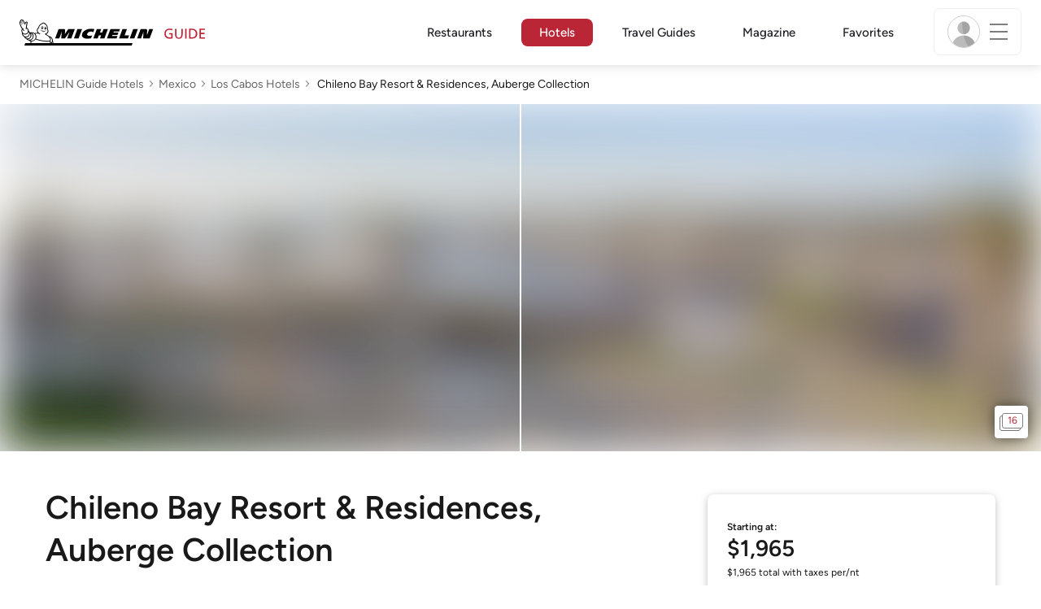

--- FILE ---
content_type: text/html;charset=utf-8
request_url: https://guide.michelin.com/us/en/hotels-stays/los-cabos/chileno-bay-resort-residences-8951
body_size: 62119
content:

<!DOCTYPE html>
<html class="full-screen-mobile" lang="en-US" dir="">
<head>
    <meta charset="utf-8">
    <meta name="viewport" content="width=device-width, initial-scale=1.0, user-scalable=0">
    <meta name="author" content="">
    <meta name="theme-color" content="#fff">
    <meta property="og:site_name" content="MICHELIN Guide"/>

    
    
    
    <meta itemprop="name" content="Chileno Bay Resort &amp; Residences, Auberge Collection - Los Cabos - Book a MICHELIN Guide Hotel">
<meta property="og:title" content="Chileno Bay Resort &amp; Residences, Auberge Collection - Los Cabos - Book a MICHELIN Guide Hotel"/>
    
    
    <meta property="og:type" content="place"/>
    <meta property="og:url" content="https://guide.michelin.com/us/en/hotels-stays/los-cabos/chileno-bay-resort-residences-8951"/>
    
        <meta property="og:image" content="https://static.prod.r53.tablethotels.com/media/hotels/slideshow_images_staged/large/1085655.jpg"/>
        <meta itemprop="image" content="https://static.prod.r53.tablethotels.com/media/hotels/slideshow_images_staged/large/1085655.jpg"/>
    
    <meta name="description" content="Read our expert review of Chileno Bay Resort &amp; Residences, Auberge Collection in Los Cabos, part of the MICHELIN Guide hotel selection. Book the world’s best hotels with MICHELIN Guide. Special offers. Verified guest reviews.">
<meta property="og:description" content="Read our expert review of Chileno Bay Resort &amp; Residences, Auberge Collection in Los Cabos, part of the MICHELIN Guide hotel selection. Book the world’s best hotels with MICHELIN Guide. Special offers. Verified guest reviews."/>
<meta itemprop="description" content="Read our expert review of Chileno Bay Resort &amp; Residences, Auberge Collection in Los Cabos, part of the MICHELIN Guide hotel selection. Book the world’s best hotels with MICHELIN Guide. Special offers. Verified guest reviews.">

    <meta name="layout" content="michelin_revamp"/>

    <meta name="google-site-verification" content="vFUp7XI3G-xKLevkT2qftuscMInOxirdCu0oYr7_uLM"/>
<meta name="google-site-verification" content="eZwPBJ-0r-9qysyJy_aEPti-m_vr-h_oUJy2qUR1144"/>
<meta name="branch:deeplink:$canonical_identifier" content="https://guide.michelin.com/us/en/hotels-stays/los-cabos/chileno-bay-resort-residences-8951"/>
<meta name="apple-itunes-app" content="app-id=1541129177, app-argument=https://guide.michelin.com/us/en/hotels-stays/los-cabos/chileno-bay-resort-residences-8951"/>

    <link rel="canonical" href="https://guide.michelin.com/us/en/hotels-stays/los-cabos/chileno-bay-resort-residences-8951"/>
    
        <link rel="alternate"
              href="https://guide.michelin.com/ae-az/en/hotels-stays/los-cabos/chileno-bay-resort-residences-8951"
              hreflang="en-ae">
    
        <link rel="alternate"
              href="https://guide.michelin.com/ar/es/hotels-stays/los-cabos/chileno-bay-resort-residences-8951"
              hreflang="es-ar">
    
        <link rel="alternate"
              href="https://guide.michelin.com/at/de/hotels-stays/los-cabos/chileno-bay-resort-residences-8951"
              hreflang="de-at">
    
        <link rel="alternate"
              href="https://guide.michelin.com/at/en/hotels-stays/los-cabos/chileno-bay-resort-residences-8951"
              hreflang="en-at">
    
        <link rel="alternate"
              href="https://guide.michelin.com/be/fr/hotels-stays/los-cabos/chileno-bay-resort-residences-8951"
              hreflang="fr-be">
    
        <link rel="alternate"
              href="https://guide.michelin.com/be/nl/hotels-stays/los-cabos/chileno-bay-resort-residences-8951"
              hreflang="nl-be">
    
        <link rel="alternate"
              href="https://guide.michelin.com/br/pt_BR/hotels-stays/los-cabos/chileno-bay-resort-residences-8951"
              hreflang="pt-br">
    
        <link rel="alternate"
              href="https://guide.michelin.com/ca/en/hotels-stays/los-cabos/chileno-bay-resort-residences-8951"
              hreflang="en-ca">
    
        <link rel="alternate"
              href="https://guide.michelin.com/ca/fr/hotels-stays/los-cabos/chileno-bay-resort-residences-8951"
              hreflang="fr-ca">
    
        <link rel="alternate"
              href="https://guide.michelin.com/hr/en/hotels-stays/los-cabos/chileno-bay-resort-residences-8951"
              hreflang="en-hr">
    
        <link rel="alternate"
              href="https://guide.michelin.com/cz/en/hotels-stays/los-cabos/chileno-bay-resort-residences-8951"
              hreflang="en-cz">
    
        <link rel="alternate"
              href="https://guide.michelin.com/dk/en/hotels-stays/los-cabos/chileno-bay-resort-residences-8951"
              hreflang="en-dk">
    
        <link rel="alternate"
              href="https://guide.michelin.com/ae-du/en/hotels-stays/los-cabos/chileno-bay-resort-residences-8951"
              hreflang="en-ae">
    
        <link rel="alternate"
              href="https://guide.michelin.com/es/es/hotels-stays/los-cabos/chileno-bay-resort-residences-8951"
              hreflang="es-es">
    
        <link rel="alternate"
              href="https://guide.michelin.com/ee/en/hotels-stays/los-cabos/chileno-bay-resort-residences-8951"
              hreflang="en-ee">
    
        <link rel="alternate"
              href="https://guide.michelin.com/fi/en/hotels-stays/los-cabos/chileno-bay-resort-residences-8951"
              hreflang="en-fi">
    
        <link rel="alternate"
              href="https://guide.michelin.com/fr/fr/hotels-stays/los-cabos/chileno-bay-resort-residences-8951"
              hreflang="fr-fr">
    
        <link rel="alternate"
              href="https://guide.michelin.com/de/de/hotels-stays/los-cabos/chileno-bay-resort-residences-8951"
              hreflang="de-de">
    
        <link rel="alternate"
              href="https://guide.michelin.com/en/hotels-stays/los-cabos/chileno-bay-resort-residences-8951"
              hreflang="en">
    
        <link rel="alternate"
              href="https://guide.michelin.com/gr/en/hotels-stays/los-cabos/chileno-bay-resort-residences-8951"
              hreflang="en-gr">
    
        <link rel="alternate"
              href="https://guide.michelin.com/hk/zh_HK/hotels-stays/los-cabos/chileno-bay-resort-residences-8951"
              hreflang="zh-hk">
    
        <link rel="alternate"
              href="https://guide.michelin.com/hk/en/hotels-stays/los-cabos/chileno-bay-resort-residences-8951"
              hreflang="en-hk">
    
        <link rel="alternate"
              href="https://guide.michelin.com/hu/en/hotels-stays/los-cabos/chileno-bay-resort-residences-8951"
              hreflang="en-hu">
    
        <link rel="alternate"
              href="https://guide.michelin.com/is/en/hotels-stays/los-cabos/chileno-bay-resort-residences-8951"
              hreflang="en-is">
    
        <link rel="alternate"
              href="https://guide.michelin.com/it/it/hotels-stays/los-cabos/chileno-bay-resort-residences-8951"
              hreflang="it-it">
    
        <link rel="alternate"
              href="https://guide.michelin.com/jp/ja/hotels-stays/los-cabos/chileno-bay-resort-residences-8951"
              hreflang="ja-jp">
    
        <link rel="alternate"
              href="https://guide.michelin.com/jp/en/hotels-stays/los-cabos/chileno-bay-resort-residences-8951"
              hreflang="en-jp">
    
        <link rel="alternate"
              href="https://guide.michelin.com/lv/en/hotels-stays/los-cabos/chileno-bay-resort-residences-8951"
              hreflang="en-lv">
    
        <link rel="alternate"
              href="https://guide.michelin.com/lt/en/hotels-stays/los-cabos/chileno-bay-resort-residences-8951"
              hreflang="en-lt">
    
        <link rel="alternate"
              href="https://guide.michelin.com/lu/fr/hotels-stays/los-cabos/chileno-bay-resort-residences-8951"
              hreflang="fr-lu">
    
        <link rel="alternate"
              href="https://guide.michelin.com/mo/zh_HK/hotels-stays/los-cabos/chileno-bay-resort-residences-8951"
              hreflang="zh-mo">
    
        <link rel="alternate"
              href="https://guide.michelin.com/mo/en/hotels-stays/los-cabos/chileno-bay-resort-residences-8951"
              hreflang="en-mo">
    
        <link rel="alternate"
              href="https://guide.michelin.com/my/en/hotels-stays/los-cabos/chileno-bay-resort-residences-8951"
              hreflang="en-my">
    
        <link rel="alternate"
              href="https://guide.michelin.com/mt/en/hotels-stays/los-cabos/chileno-bay-resort-residences-8951"
              hreflang="en-mt">
    
        <link rel="alternate"
              href="https://guide.michelin.com/mx/es/hotels-stays/los-cabos/chileno-bay-resort-residences-8951"
              hreflang="es-mx">
    
        <link rel="alternate"
              href="https://guide.michelin.com/nl/nl/hotels-stays/los-cabos/chileno-bay-resort-residences-8951"
              hreflang="nl-nl">
    
        <link rel="alternate"
              href="https://guide.michelin.com/no/en/hotels-stays/los-cabos/chileno-bay-resort-residences-8951"
              hreflang="en-no">
    
        <link rel="alternate"
              href="https://guide.michelin.com/pl/en/hotels-stays/los-cabos/chileno-bay-resort-residences-8951"
              hreflang="en-pl">
    
        <link rel="alternate"
              href="https://guide.michelin.com/pt/pt_PT/hotels-stays/los-cabos/chileno-bay-resort-residences-8951"
              hreflang="pt-pt">
    
        <link rel="alternate"
              href="https://guide.michelin.com/qa/en/hotels-stays/los-cabos/chileno-bay-resort-residences-8951"
              hreflang="en-qa">
    
        <link rel="alternate"
              href="https://guide.michelin.com/ie/en/hotels-stays/los-cabos/chileno-bay-resort-residences-8951"
              hreflang="en-ie">
    
        <link rel="alternate"
              href="https://guide.michelin.com/rs/en/hotels-stays/los-cabos/chileno-bay-resort-residences-8951"
              hreflang="en-rs">
    
        <link rel="alternate"
              href="https://guide.michelin.com/sg/en/hotels-stays/los-cabos/chileno-bay-resort-residences-8951"
              hreflang="en-sg">
    
        <link rel="alternate"
              href="https://guide.michelin.com/sg/zh_CN/hotels-stays/los-cabos/chileno-bay-resort-residences-8951"
              hreflang="zh-sg">
    
        <link rel="alternate"
              href="https://guide.michelin.com/si/en/hotels-stays/los-cabos/chileno-bay-resort-residences-8951"
              hreflang="en-si">
    
        <link rel="alternate"
              href="https://guide.michelin.com/se/en/hotels-stays/los-cabos/chileno-bay-resort-residences-8951"
              hreflang="en-se">
    
        <link rel="alternate"
              href="https://guide.michelin.com/ch/fr/hotels-stays/los-cabos/chileno-bay-resort-residences-8951"
              hreflang="fr-ch">
    
        <link rel="alternate"
              href="https://guide.michelin.com/ch/de/hotels-stays/los-cabos/chileno-bay-resort-residences-8951"
              hreflang="de-ch">
    
        <link rel="alternate"
              href="https://guide.michelin.com/ch/it/hotels-stays/los-cabos/chileno-bay-resort-residences-8951"
              hreflang="it-ch">
    
        <link rel="alternate"
              href="https://guide.michelin.com/tw/zh_TW/hotels-stays/los-cabos/chileno-bay-resort-residences-8951"
              hreflang="zh-tw">
    
        <link rel="alternate"
              href="https://guide.michelin.com/tw/en/hotels-stays/los-cabos/chileno-bay-resort-residences-8951"
              hreflang="en-tw">
    
        <link rel="alternate"
              href="https://guide.michelin.com/th/th/hotels-stays/los-cabos/chileno-bay-resort-residences-8951"
              hreflang="th-th">
    
        <link rel="alternate"
              href="https://guide.michelin.com/th/en/hotels-stays/los-cabos/chileno-bay-resort-residences-8951"
              hreflang="en-th">
    
        <link rel="alternate"
              href="https://guide.michelin.com/ph/en/hotels-stays/los-cabos/chileno-bay-resort-residences-8951"
              hreflang="en-ph">
    
        <link rel="alternate"
              href="https://guide.michelin.com/gb/en/hotels-stays/los-cabos/chileno-bay-resort-residences-8951"
              hreflang="en-gb">
    
        <link rel="alternate"
              href="https://guide.michelin.com/us/en/hotels-stays/los-cabos/chileno-bay-resort-residences-8951"
              hreflang="en-us">
    
        <link rel="alternate"
              href="https://guide.michelin.com/vn/en/hotels-stays/los-cabos/chileno-bay-resort-residences-8951"
              hreflang="en-vn">
    


    <title>Chileno Bay Resort &amp; Residences, Auberge Collection - Los Cabos - Book a MICHELIN Guide Hotel</title>
    <link rel="icon" type="image/png" href="https://guide.michelin.com/assets/favicon-45e15df562e54b4bdb27aa42ec1e03b7.png" sizes="48x53">
<link rel="apple-touch-icon" href="https://guide.michelin.com/assets/apple-touch-icon-e74a704c6e3aec3c201ebde35d97da6e.png">
<link rel="manifest" href="/manifest.webmanifest">


    
        

    

    
    
        <link rel="stylesheet" href="https://guide.michelin.com/assets/web/app.hotel-ecdf7b41e1c9809a1e98089f2e95c061.css"/>
    
    <noscript>
        <link rel="stylesheet" href="https://guide.michelin.com/assets/web/frontend/noscript-e23f3d5b4badcb723584ff6d85a2cd7e.css"/>
    </noscript>

    <!-- Global JS variables start -->
    <script type="text/javascript">
        window.ENVIRONMENT = 'PRODUCTION';
        window.GTM_ENVIRONMENT = 'Prod';
        window.dataLayer = window.dataLayer || [];
        window.dLayer = window.dLayer || {};
    </script>
    <!-- Global JS variables end -->

    
    <script type="didomi/javascript"
            data-vendor="didomi:google" async='async' src='https://www.googletagservices.com/tag/js/gpt.js'></script>
    <script type="didomi/javascript" data-vendor="didomi:google">
        var googletag = googletag || {};
        googletag.cmd = googletag.cmd || [];
        googletag.cmd.push(function() {
            googletag.pubads().enableSingleRequest();
            googletag.enableServices();
        });
    </script>


    

    
    <!-- Start Didomi -->
    
        <script type="text/javascript">
            window.didomiConfig = {"notice":{}};
            if (typeof window.didomiConfig.notice !== 'undefined') {
                window.didomiConfig.notice.enable = true;

                
                Object.assign(window.didomiConfig.notice, {"closeOnScroll":true,"closeOnScrollThreshold":10,"closeOnScrollThresholdType":"percent","closeOnClick":true});
                
            }
        </script>
    

    
        <script type="text/javascript">(function(){function i(e){if(!window.frames[e]){if(document.body&&document.body.firstChild){var t=document.body;var n=document.createElement("iframe");n.style.display="none";n.name=e;n.title=e;t.insertBefore(n,t.firstChild)}else{setTimeout(function(){i(e)},5)}}}function e(n,o,r,f,s){function e(e,t,n,i){if(typeof n!=="function"){return}if(!window[o]){window[o]=[]}var a=false;if(s){a=s(e,i,n)}if(!a){window[o].push({command:e,version:t,callback:n,parameter:i})}}e.stub=true;e.stubVersion=2;function t(i){if(!window[n]||window[n].stub!==true){return}if(!i.data){return}var a=typeof i.data==="string";var e;try{e=a?JSON.parse(i.data):i.data}catch(t){return}if(e[r]){var o=e[r];window[n](o.command,o.version,function(e,t){var n={};n[f]={returnValue:e,success:t,callId:o.callId};if(i.source){i.source.postMessage(a?JSON.stringify(n):n,"*")}},o.parameter)}}if(typeof window[n]!=="function"){window[n]=e;if(window.addEventListener){window.addEventListener("message",t,false)}else{window.attachEvent("onmessage",t)}}}e("__tcfapi","__tcfapiBuffer","__tcfapiCall","__tcfapiReturn");i("__tcfapiLocator")})();</script>
    
    <script type="text/javascript">(function(){(function(e,i,o){var n=document.createElement("link");n.rel="preconnect";n.as="script";var t=document.createElement("link");t.rel="dns-prefetch";t.as="script";var r=document.createElement("script");r.id="spcloader";r.type="text/javascript";r["async"]=true;r.charset="utf-8";window.didomiConfig=window.didomiConfig||{};window.didomiConfig.sdkPath=window.didomiConfig.sdkPath||o||"https://sdk.privacy-center.org/";const d=window.didomiConfig.sdkPath;var a=d+e+"/loader.js?target_type=notice&target="+i;if(window.didomiConfig&&window.didomiConfig.user){var c=window.didomiConfig.user;var s=c.country;var f=c.region;if(s){a=a+"&country="+s;if(f){a=a+"&region="+f}}}n.href=d;t.href=d;r.src=a;var m=document.getElementsByTagName("script")[0];m.parentNode.insertBefore(n,m);m.parentNode.insertBefore(t,m);m.parentNode.insertBefore(r,m)})("dc737c7b-2d4e-404e-860c-31cff0a656ec","7n9yqEaN")})();</script>
    <!-- End Didomi -->


    <script type="text/javascript">

    window.LS_KEY_PLUS_MEMBER = 'plus_member';
    window.LS_KEY_AUTH_TYPE = 'auth_type';
    window.LS_KEY_EMAIL = 'user_email';
    window.LS_PRO_AGENT = 'pro_agent';
    window.AUTH_TYPE_CODE = {
        local: 1,
        google: 2,
        apple: 3
    };
    var AUTH_ACCOUNT_TYPES = {
        email: 'email',
        socialApple: 'social-apple',
        socialGoogle: 'social-google',
        socialFacebook: 'social-facebook'
    };
    window.sessionStorageKeys = {
        beenThereModal: 'been_there_modal_shown',
        beenThereHotelModal: 'been_there_hotel_modal_shown',
        userProfile: 'user_profile'
    };

    window.localStorageKeys = {
        profileImage: 'profile_image'
    };

    /**
     * Parses auth token
     * @param token the auth token
     * @returns {any}
     */
    var parseAuthToken = function (token) {
        var base64Url = token.split('.')[1];
        var base64 = base64Url.replace(/-/g, '+').replace(/_/g, '/');
        var jsonPayload = decodeURIComponent(atob(base64).split('').map(function (c) {
            return '%' + ('00' + c.charCodeAt(0).toString(16)).slice(-2);
        }).join(''));

        return JSON.parse(jsonPayload);
    };

    /**
     * Gets auth data
     * @returns {{}|{token: *, user_id: *}}
     */
    var getAuthData = function () {
        try {
            var _token = localStorage.getItem("auth_token");
            var authPayload = parseAuthToken(_token);
            return {
                token: _token,
                user_id: authPayload.user_id,
                customer_id: authPayload.customer_id
            };
        } catch (e) {
            // noop
        }
        return {};
    };

    /**
     * Gets saved tablet plus info
     * @returns {{isPlusMember: boolean, isPlusMemberExpired: boolean, isTrialAvailable: boolean}}
     */
    var getSavedTabletPlus = function () {
        var _plus = {isPlusMember: false, isPlusMemberExpired: false, isTrialAvailable: true};
        if (!window.IS_SIGNED_IN) return _plus;
        try {
            var membershipStatusString = localStorage.getItem(window.LS_KEY_PLUS_MEMBER);
            if (!membershipStatusString) {
                // Backward compatibility
                _plus.isTrialAvailable = localStorage.getItem("is_plus_member") === '1';
                return _plus;
            }

            var currentDateUnix = new Date().getTime();
            var membershipStatus = JSON.parse(atob(membershipStatusString));
            _plus.isTrialAvailable = membershipStatus.isTrialAvailable;
            _plus.isPlusMember = membershipStatus.isPlusMember && currentDateUnix <= membershipStatus.expiryDate;
            _plus.isPlusMemberExpired = membershipStatus.isPlusMemberExpired || (membershipStatus.isPlusMember && currentDateUnix > membershipStatus.expiryDate);
        } catch (e) {
            // noop
        }
        return _plus;
    };

    /**
     * Checks if the user is pro agent
     * @returns {boolean}
     */
    var getProAgent = function () {
        try {
            var proAgentStatus = localStorage.getItem(window.LS_PRO_AGENT);
            return JSON.parse(atob(proAgentStatus));
        } catch (e) {
            // noop
        }
        return false;
    };

    /**
     * Get user profile in session storage
     * @return user profile object
     */
    var getUserProfile = function () {
        var _userProfileStorage = sessionStorage.getItem(window.sessionStorageKeys.userProfile);
        if (!_userProfileStorage) return null;
        try {
            var _atobProfile = atob(_userProfileStorage);
            var _userProfileObject = JSON.parse(decodeURIComponent(_atobProfile));
            if (_userProfileObject && _userProfileObject.hasOwnProperty("expires_in")) {
                var date = new Date();
                if (date.getTime() < _userProfileObject.expires_in) {
                    return {
                        firstName: _userProfileObject.firstName,
                        lastName: _userProfileObject.lastName,
                        isStaff: _userProfileObject.isStaff,
                        plusStartDate: _userProfileObject.plusStartDate,
                        plusExpiryDate: _userProfileObject.plusExpiryDate
                    };
                } else {
                    sessionStorage.removeItem(window.sessionStorageKeys.userProfile);
                }
            }
        } catch (e) {
            // noop
        }
        return null;
    };

    /**
     * Gets user account type
     * @param authType the auth type code
     * @returns {string}
     */
    var getUserType = function (authType) {
        var type = AUTH_ACCOUNT_TYPES.email;
        try {
            authType = parseInt(authType);
            if (authType === AUTH_TYPE_CODE.apple) {
                type = AUTH_ACCOUNT_TYPES.socialApple;
            } else if (authType === AUTH_TYPE_CODE.google) {
                type = AUTH_ACCOUNT_TYPES.socialGoogle;
            }
        } catch (e) {
            // noop
        }
        return type;
    };

    /**
     * Validates if the input contains only alphabetic characters and spaces.
     * @param {string} text - Input string to check.
     * @returns {boolean} True if valid, false otherwise.
     */
    var validateAlphabetic = function (text) {
        return !text.match(/(\p{Emoji_Presentation}|\p{Extended_Pictographic})/gu);
    };

    /**
     * Validate password with rule min 10 characters, at least 1 uppercase, at least 1 lowercase, at least 1 number and at least 1 special character.
     * @param password the password string
     * @returns {*}
     */
    var validatePassword = function (password) {
        if (!password || password.length === 0) return false;
        var pattern = /^(?=.*[A-Z])(?=.*[a-z])(?=.*\d)(?=.*[\p{P}\p{S}])[A-Za-z\d\p{P}\p{S}]{10,}$/u;
        return password.match(pattern);
    };

    /**
     * Get user email in local storage (expiry period 30 days)
     * @return user email object
     */
    var getUserEmailLocalStorage = function () {
        var _userEmailStorage = localStorage.getItem(window.LS_KEY_EMAIL);
        if (!_userEmailStorage) return {};
        try {
            return JSON.parse(atob(_userEmailStorage));
        } catch (e) {
            // Fallback for the non-encrypted
            return JSON.parse(_userEmailStorage);
        }
    };

    /**
     * Gets registered email in local storage
     * @returns {string|null} registered email
     */
    var registeredEmail = function () {
        var value = getUserEmailLocalStorage();
        if (!value || !value.email) return null;
        if (value.expires_in && new Date().getTime() < Number(value.expires_in)) {
            return value.email;
        } else if (value.expires_in) {
            localStorage.removeItem(window.LS_KEY_EMAIL);
        }
        return null;
    };

    var _authData = getAuthData();
    window.USER_ID = _authData && _authData.user_id ? String(_authData.user_id) : null;
    window.CUSTOMER_ID = _authData && _authData.customer_id ? String(_authData.customer_id) : null;
    window.IS_SIGNED_IN = window.USER_ID && window.USER_ID.length > 0;

    var _savedPlus = getSavedTabletPlus();
    window.IS_PLUS_MEMBER = _savedPlus.isPlusMember;
    window.IS_PLUS_MEMBER_EXPIRED = _savedPlus.isPlusMemberExpired;
    window.PLUS_TRIAL_AVAILABLE = _savedPlus.isTrialAvailable;
    window.USER_TYPE = getUserType(localStorage.getItem(window.LS_KEY_AUTH_TYPE));
    window.USER_PROFILE = getUserProfile();
    window.USER_PRO_AGENT = getProAgent();

</script>


    
<script type="text/javascript">

    window.GTM_ENVIRONMENT = window.GTM_ENVIRONMENT || 'Dev';
    window.DTM_LANGUAGE = 'en';
    window.DTM_CATEGORY = 'hotel.datasheet';
    window.DTM_CATEGORY_ABOUT = 'edito.about-us';
    window.DTM_GUIDE = 'USA';
    window.DTM_COUNTRY = 'us';
    window.DTM_SITE = 'USA';
    window.DTM_USER_ISO3_COUNTRY = 'USA';

    function getGlobalTracking() {
        var _data = {
            environment: window.GTM_ENVIRONMENT,
            language: window.DTM_LANGUAGE,
            category: window.DTM_CATEGORY,
            guide: window.DTM_GUIDE,
            custom_event_timestamp: new Date().getTime(),
            USER_COUNTRY_ISO3_tech: window.DTM_USER_ISO3_COUNTRY,
            mobile_app: 'False'
        };

        if (window.DTM_CATEGORY !== window.DTM_CATEGORY_ABOUT) {
            // Based on the old spec, there is no country field in about page
            _data.country = window.DTM_COUNTRY;
        }
        if (!window.IS_ACCOUNT_DISABLED) {
            _data.isSignedIn = !!window.IS_SIGNED_IN;
            _data.isTabletPlusMember = !!window.IS_PLUS_MEMBER;
            _data.plus_trial_eligible = !!window.PLUS_TRIAL_AVAILABLE;
            if (window.IS_SIGNED_IN) {
                _data.user_id = window.USER_ID;
                _data.customer_id = window.CUSTOMER_ID;
                _data.user_type = window.USER_TYPE;
            }
        }
        return _data;
    }

    function getEcommerceGlobalTracking() {
        return {
            custom_event_timestamp: new Date().getTime(),
            email: registeredEmail(),
            firstname: window.USER_PROFILE && window.USER_PROFILE.firstName ? window.USER_PROFILE.firstName : '',
            lastname: window.USER_PROFILE && window.USER_PROFILE.lastName ? window.USER_PROFILE.lastName : ''
        };
    }

    var _globalTd = getGlobalTracking();
    Object.keys(_globalTd).forEach(function(key) {
      dLayer[key] = _globalTd[key];
    });
    dLayer['event'] = 'Country.' + window.DTM_SITE + '.' + window.DTM_LANGUAGE;


    
        dLayer['region'] = 'Baja California Sur';
        dLayer['city'] = 'Los Cabos';
        dLayer['id'] = '8951';
        dLayer['hotel_name'] = 'Chileno Bay Resort \u0026 Residences\u002c Auberge Collection';
        dLayer['price'] = 'none';
        dLayer['hotel_country'] = 'mx';
        dLayer['distinction'] = '2 keys';
        dLayer['is_plus'] = 'false';
        dLayer['hotel_id'] = '119503';
    
    dLayer['staydates'] = ',';
    dLayer['occupancy'] = '1';
    dLayer['rooms'] = '1';
    dLayer['num_adults'] = '1';
    dLayer['num_children'] = '0';

    window.dataLayer = window.dataLayer || [];
    
        window.dataLayer.push(dLayer);
    

</script>


    

    <!-- Google Tag Manager -->
    <script>(function(w,d,s,l,i){w[l]=w[l]||[];w[l].push({'gtm.start':
            new Date().getTime(),event:'gtm.js'});var f=d.getElementsByTagName(s)[0],
        j=d.createElement(s),dl=l!='dataLayer'?'&l='+l:'';j.async=true;j.src=
        'https://www.googletagmanager.com/gtm.js?id='+i+dl;f.parentNode.insertBefore(j,f);
    })(window,document,'script','dataLayer','GTM-NND8XGT');</script>
    <!-- End Google Tag Manager -->


    

    <script type="didomi/javascript" data-vendor="c:branch-V2dEBRxJ">
        // load Branch
        (function(b,r,a,n,c,h,_,s,d,k){if(!b[n]||!b[n]._q){for(;s<_.length;)c(h,_[s++]);d=r.createElement(a);d.async=1;d.src="https://cdn.branch.io/branch-latest.min.js";k=r.getElementsByTagName(a)[0];k.parentNode.insertBefore(d,k);b[n]=h}})(window,document,"script","branch",function(b,r){b[r]=function(){b._q.push([r,arguments])}},{_q:[],_v:1},"addListener banner closeBanner closeJourney data deepview deepviewCta first init link logout removeListener setBranchViewData setIdentity track trackCommerceEvent logEvent disableTracking getBrowserFingerprintId crossPlatformIds lastAttributedTouchData setAPIResponseCallback qrCode setRequestMetaData setAPIUrl getAPIUrl setDMAParamsForEEA".split(" "), 0);
        // init Branch
        branch.init('key_live_nk4zIsLRmj2yggvOK1GcFjoorznRXtvj', function (err, data) {
            if (!err) {
                window.BRANCH_INIT = true;
            } else {
                console.error('Branch initialization error:', err);
            }
        });
    </script>


    

    
    <script type="text/javascript">
        // Duration in milliseconds to wait while the Kameleoon application file is loaded
        var kameleoonLoadingTimeout = 500;

        window.kameleoonQueue = window.kameleoonQueue || [];
        window.kameleoonStartLoadTime = new Date().getTime();
        if (!document.getElementById("kameleoonLoadingStyleSheet") && !window.kameleoonDisplayPageTimeOut) {
            var kameleoonS = document.getElementsByTagName("script")[0];
            var kameleoonCc = "* { visibility: hidden !important; background-image: none !important; }";
            var kameleoonStn = document.createElement("style");
            kameleoonStn.type = "text/css";
            kameleoonStn.id = "kameleoonLoadingStyleSheet";
            if (kameleoonStn.styleSheet) {
                kameleoonStn.styleSheet.cssText = kameleoonCc;
            } else {
                kameleoonStn.appendChild(document.createTextNode(kameleoonCc));
            }
            kameleoonS.parentNode.insertBefore(kameleoonStn, kameleoonS);
            window.kameleoonDisplayPage = function (fromEngine) {
                if (!fromEngine) {
                    window.kameleoonTimeout = true;
                }
                if (kameleoonStn.parentNode) {
                    kameleoonStn.parentNode.removeChild(kameleoonStn);
                }
            };
            window.kameleoonDisplayPageTimeOut = window.setTimeout(window.kameleoonDisplayPage, kameleoonLoadingTimeout);
        }
    </script>
    <script type="didomi/javascript" src="https://05tzsjc6u7.kameleoon.eu/engine.js" async="true"
            data-vendor="c:kameleoon-experiment"></script>


    

    <script type="didomi/javascript" data-vendor="c:microsoft-analytics">
        (function(c,l,a,r,i,t,y){
            c[a]=c[a]||function(){(c[a].q=c[a].q||[]).push(arguments)};
            t=l.createElement(r);t.async=1;t.src="https://www.clarity.ms/tag/"+i;
            y=l.getElementsByTagName(r)[0];y.parentNode.insertBefore(t,y);
        })(window, document, "clarity", "script", "rk0nb4r2j8");
    </script>


</head>
<body class="lang-en" data-accept-cookie-url="/us/en/public-rest/acceptCookie" data-accept-kameleoon-url="/us/en/public-rest/acceptKameleoon" data-accept-cj-url="/us/en/public-rest/acceptCj" data-category="hotel.datasheet" data-country="us" data-guide="USA">




    <!-- Google Tag Manager (noscript) -->
    <noscript><iframe src="https://www.googletagmanager.com/ns.html?id=GTM-NND8XGT"
                      height="0" width="0" style="display:none;visibility:hidden"></iframe></noscript>
    <!-- End Google Tag Manager (noscript) -->





<!--[if lt IE 10]>
  <p class="browserupgrade">You are using an <strong>outdated</strong> browser. Please upgrade your browser to improve your experience.</p>
<![endif]-->


<!-- Start Navbar -->
<header class="header-wrapper js-navbar">
<nav class="d-flex header js-header">
    <!-- Start Logo -->
    <div class="header__logo">
        <a href="/us/en"
           aria-label="Go to Homepage">
            <img src="https://guide.michelin.com/assets/images/michelin-guide-logo-dark-3a2375154bf280f461bfdf04fdc8519f.svg"
                 width="237" height="42" alt="MICHELIN Guide">
        </a>
    </div>

    <!-- Start Menu -->
    <div class="header__nav">
    
        <div class="header__menu">
            <ul class="header__menu--list">
                <li class="item ">
                    
                        <a href="/us/en/restaurants"
                            class="link js-dtm-link"
                            data-event="Menu.restaurants"
                            data-category="hotel.datasheet"
                            data-country="us"
                            data-guide="USA" data-dtm-redirection-to="/us/en/restaurants"
                            >
                            Restaurants
                        </a>
                </li>
                
                    <li class="item active">
                        
                            <a href="/us/en/hotels"
                                class="link js-dtm-link"
                                data-event="Menu.hotels"
                                data-category="hotel.datasheet"
                                data-country="us"
                                data-guide="USA"
                                data-dtm-redirection-to="/us/en/hotels"
                                aria-current=&quot;page&quot;>
                                    Hotels
                        </a>
                    </li>
                
                
                    <li class="item ">
                        
                        <a href="/us/en/travel-guides"
                           class="link js-dtm-link"
                           data-event="Menu.travelGuide"
                           data-category="hotel.datasheet"
                           data-country="us"
                           data-guide="USA"
                           data-dtm-redirection-to="/us/en/travel-guides"
                           >
                                Travel Guides
                        </a>
                    </li>
                
                <li class="item ">
                    
                    <a href="/us/en/articles"
                        class="link js-dtm-link"
                        data-event="Menu.magazine"
                        data-category="hotel.datasheet"
                        data-country="us"
                        data-guide="USA"
                        data-dtm-redirection-to="/us/en/articles"
                        >
                            Magazine
                    </a>
                </li>
                
                <li class="item ">
                    
                    <a href="/us/en/restaurantlist"
                        class="link js-dtm-link"
                        data-event="Menu.favorites"
                        data-category="hotel.datasheet"
                        data-country="us"
                        data-dtm-redirection-to="/us/en/restaurantlist"
                        >
                            Favorites
                    </a>
                </li>
                
            </ul>
        </div>
    
    </div>
    <!-- Start Menu -->

    <!-- Start Toggle Account Menu -->
    <div class="header__account">
        <button class="header__account--button js-open-menubar js-dtm-link" type="button" aria-label="Menu"
                data-event="Menu.menu"
                data-category="hotel.datasheet"
                data-country="us"
                data-guide="USA">
            
                <img src="https://guide.michelin.com/assets/images/icons/michelin-default-profile-image-3ee14e19410e06fe343151d6631ad6c1.png" alt="" class="image-round js-img-profile-menu" data-default-value="https://guide.michelin.com/assets/images/icons/michelin-default-profile-image-3ee14e19410e06fe343151d6631ad6c1.png"/>
            
            <span class="header__account--button-icon">
                <i class="burger-menu"></i>
            </span>
        </button>
    </div>
    <!-- End Toggle Account Menu -->
</nav>

</header>
<!-- End Navbar -->

<!-- Start Menu List Item -->
<div class="menubar js-menubar">
    <div class="menubar-wrapper">
        <div class="menubar-content">
            <ul class="menubar-content--list js-menu__container">
                
                
                    
                        
                        <li class="menubar-content--list-item">
                            <a class="link js-dtm-link"
                               href="/us/en/restaurants"
                               target="_self" 
                               data-event="Menu.restaurants.burger"
                               data-category="hotel.datasheet"
                               data-country="us"
                               data-guide="USA"
                               data-dtm-redirection-to="/us/en/restaurants">Restaurants</a>
                        </li>
                        
                    
                
                    
                        
                        <li class="menubar-content--list-item">
                            <a class="link js-dtm-link"
                               href="/us/en/hotels"
                               target="_self" 
                               data-event="Menu.hotels.burger"
                               data-category="hotel.datasheet"
                               data-country="us"
                               data-guide="USA"
                               data-dtm-redirection-to="/us/en/hotels">Hotels</a>
                        </li>
                        
                    
                
                    
                        
                        <li class="menubar-content--list-item">
                            <a class="link js-dtm-link"
                               href="/us/en/member-program/becomeamember"
                               target="_self" 
                               data-event="Menu.plus.burger"
                               data-category="hotel.datasheet"
                               data-country="us"
                               data-guide="USA"
                               data-dtm-redirection-to="/us/en/member-program/becomeamember">MICHELIN Guide Plus</a>
                        </li>
                        
                    
                
                    
                        
                        <li class="menubar-content--list-item">
                            <a class="link js-dtm-link"
                               href="https://guide.michelin.com/us/en/travel-guides"
                               target="_blank" rel="nofollow noopener"
                               data-event="Menu.travel_guides.burger"
                               data-category="hotel.datasheet"
                               data-country="us"
                               data-guide="USA"
                               data-dtm-redirection-to="https://guide.michelin.com/us/en/travel-guides">Travel Guides</a>
                        </li>
                        
                    
                
                    
                        
                        <li class="menubar-content--list-item">
                            <a class="link js-dtm-link"
                               href="/us/en/best-of"
                               target="_self" 
                               data-event="Menu.bestof_guides.burger"
                               data-category="hotel.datasheet"
                               data-country="us"
                               data-guide="USA"
                               data-dtm-redirection-to="/us/en/best-of">Best-of Guides</a>
                        </li>
                        
                    
                
                    
                        
                        <li class="menubar-content--list-item">
                            <a class="link js-dtm-link"
                               href="/us/en/articles"
                               target="_self" 
                               data-event="Menu.magazine.burger"
                               data-category="hotel.datasheet"
                               data-country="us"
                               data-guide="USA"
                               data-dtm-redirection-to="/us/en/articles">Magazine</a>
                        </li>
                        
                    
                
                    
                        
                        <li class="menubar-content--list-item">
                            <a class="link js-dtm-link"
                               href="/us/en/articles/michelin-star-revelation"
                               target="_self" 
                               data-event="Menu.michelin_star_revelation"
                               data-category="hotel.datasheet"
                               data-country="us"
                               data-guide="USA"
                               data-dtm-redirection-to="/us/en/articles/michelin-star-revelation">MICHELIN Guide Ceremony</a>
                        </li>
                        
                    
                
                    
                        
                        <li class="menubar-content--list-item">
                            <a class="link js-dtm-link"
                               href="/us/en/restaurantlist"
                               target="_self" 
                               data-event="Menu.favorites.burger"
                               data-category="hotel.datasheet"
                               data-country="us"
                               data-guide="USA"
                               data-dtm-redirection-to="/us/en/restaurantlist">My Favorites</a>
                        </li>
                        
                    
                
                    
                        
                        <li class="menubar-content--list-item">
                            <a class="link js-dtm-link"
                               href="https://intercom.help/michelin-guide-contact-us/en/"
                               target="_blank" rel="nofollow noopener"
                               data-event="Menu.contact.burger"
                               data-category="hotel.datasheet"
                               data-country="us"
                               data-guide="USA"
                               data-dtm-redirection-to="https://intercom.help/michelin-guide-contact-us/en/">Contact us</a>
                        </li>
                        
                    
                
                    
                        
                        <li class="menubar-content--list-item">
                            <a class="link js-dtm-link"
                               href="/us/en/subscribe"
                               target="_self" 
                               data-event="Menu.subscribe_nl.burger"
                               data-category="hotel.datasheet"
                               data-country="us"
                               data-guide="USA"
                               data-dtm-redirection-to="/us/en/subscribe">Subscribe to newsletter</a>
                        </li>
                        
                    
                
                    
                        
                        <li class="menubar-content--list-item">
                            <a class="link js-dtm-link"
                               href="https://guide.michelin.com/us/en/booking-partnership-between-the-michelin-guide-and-open-table"
                               target="_blank" rel="nofollow noopener"
                               data-event="Menu.bookingpartnerpage.burger"
                               data-category="hotel.datasheet"
                               data-country="us"
                               data-guide="USA"
                               data-dtm-redirection-to="https://guide.michelin.com/us/en/booking-partnership-between-the-michelin-guide-and-open-table">Booking partnership with OpenTable</a>
                        </li>
                        
                    
                
                    
                        
                        <li class="menubar-content--list-item">
                            <a class="link js-dtm-link"
                               href="https://guide.michelin.com/us/en/booking-partnership-between-the-michelin-guide-and-resy"
                               target="_blank" rel="nofollow noopener"
                               data-event="Menu.bookingpartnerpage.burger"
                               data-category="hotel.datasheet"
                               data-country="us"
                               data-guide="USA"
                               data-dtm-redirection-to="https://guide.michelin.com/us/en/booking-partnership-between-the-michelin-guide-and-resy">Booking partnership with Resy</a>
                        </li>
                        
                    
                
                <li class="menubar-content--list-item list-separator"></li>
                <li class="menubar-content--list-item">
                    <span class="d-flex">
                        <a class="link link-icon js-menu__display-setting" href="#" data-toggle="modal" data-target="#selection-modal">
                            
                            <i class="icon map-marker"></i>
                            USA - English
                             - USD
                        </a>
                    </span>
                </li>
            </ul>
        </div>
    </div>
</div>
<!-- End Menu List Item -->


<main class="">

    

<div class="wrap-breadcrumb">
    <ol class="breadcrumb"><li class="breadcrumb-item"><a href="/us/en/hotels?arr=&dep=&nA=&nC=&nR=">MICHELIN Guide Hotels</a></li><li class="breadcrumb-item"><a href="/us/en/hotels-stays/mexico?arr=&dep=&nA=&nC=&nR=">Mexico</a></li><li class="breadcrumb-item"><a href="/us/en/hotels-stays/los-cabos?arr=&dep=&nA=&nC=&nR=">Los Cabos Hotels</a></li><li class="breadcrumb-item active"><span aria-current="page">
        Chileno Bay Resort &amp; Residences, Auberge Collection
    </span></li></ol>
</div>

<!-- Start Masthead -->
<div class="masthead masthead__gallery js-masthead-gallery">
    <div class="masthead__gallery-wrapper js-gallery-wrapper">
        <button type="button" class="masthead__gallery-open js-gallery-button" data-toggle="modal"
                data-target="#galleryPopupMasthead">
            <span class="masthead__gallery-open--number">16</span>
            <span class="masthead__gallery-open--base"></span>
        </button>

        <div class="masthead__gallery-image js-bg-blur" data-bg="https://static.prod.r53.tablethotels.com/media/hotels/slideshow_images_staged/large/1085655.jpg">
            
                <div class="masthead__gallery-image-item lazy"
                     data-bg="https://static.prod.r53.tablethotels.com/media/hotels/slideshow_images_staged/large/1085655.jpg"
                     data-toggle="modal" data-target="#galleryPopupMasthead" data-index="0"
                     data-image-id="1085655"
                     data-category="hotel.datasheet"
                     data-guide="USA"
                     data-country="us">
                    <noscript><img src="https://static.prod.r53.tablethotels.com/media/hotels/slideshow_images_staged/large/1085655.jpg" alt=""/></noscript>
                </div>
            
                <div class="masthead__gallery-image-item lazy"
                     data-bg="https://static.prod.r53.tablethotels.com/media/hotels/slideshow_images_staged/large/1085656.jpg"
                     data-toggle="modal" data-target="#galleryPopupMasthead" data-index="1"
                     data-image-id="1085656"
                     data-category="hotel.datasheet"
                     data-guide="USA"
                     data-country="us">
                    <noscript><img src="https://static.prod.r53.tablethotels.com/media/hotels/slideshow_images_staged/large/1085656.jpg" alt=""/></noscript>
                </div>
            
                <div class="masthead__gallery-image-item lazy"
                     data-bg="https://static.prod.r53.tablethotels.com/media/hotels/slideshow_images_staged/large/1085657.jpg"
                     data-toggle="modal" data-target="#galleryPopupMasthead" data-index="2"
                     data-image-id="1085657"
                     data-category="hotel.datasheet"
                     data-guide="USA"
                     data-country="us">
                    <noscript><img src="https://static.prod.r53.tablethotels.com/media/hotels/slideshow_images_staged/large/1085657.jpg" alt=""/></noscript>
                </div>
            
        </div>
    </div>
</div>
<!-- End Masthead -->

<div class="restaurant-details">
    <div class="container container-data-sheet js-hotel__main_container" data-id="8951"
         data-hotel-id="119503" data-on-request="0"
         data-is-bookable="true"
         data-availability-calendar="false">
        <div class="row">
            <div class="col-xl-4 order-xl-8 col-lg-5 order-lg-7 hotelpage__booking--container restaurant-details__aside">
                <div class="hotelpage__booking js-info-rightside js-booking-sticky js-hotel__search_room_vertical">
                    <div class="js-hotel-widget-badge"></div>

                    <div class="hotelpage__booking--wrapper js-hotel__search_room_vertical_content"
                         id="hotel-book-widget">
                        <div class="loading-dots">
                            <div class="loading-dots--dot"></div>

                            <div class="loading-dots--dot"></div>

                            <div class="loading-dots--dot"></div>
                        </div>
                    </div>
                </div>
            </div>

            <div class="col-xl-8 col-lg-7 restaurant-details__components">
                <section class="section section-main">
                    <div class="data-sheet">
    <div class="row">
        <div class="col col-12 col-lg-12">
            
            <h1 class="data-sheet__title">Chileno Bay Resort &amp; Residences, Auberge Collection</h1>
        </div>
    </div>

    <div class="row">
        <div class="col col-12 col-lg-12">
            <div class="data-sheet__detail-info">
                <div class="data-sheet__block">
                    <div class="data-sheet__block--text">Carretera Transpeninsular San Jose-San Lucas Km. 15, Playa Chileno Bay, Los Cabos, Mexico</div>

                    <div class="data-sheet__block--text">Playa Chileno Bay</div>
                </div>

                <div class="data-sheet__block">
                    <div class="data-sheet__block--text">
                        92 Rooms
                    </div>

                    <div class="data-sheet__block--text">
                        Modern Design &amp; Lively
                    </div>
                </div>
            </div>
        </div>
    </div>

    <div class="row">
        <div class="col col-12 col-lg-12">
            
    <div class="data-sheet__callout">
        
<button class="btn btn-outline-default btn-sm restaurant-details__likeinfo box-placeholder js-been-there-hotel"
        data-modal-type="review" data-survey-screen="HotelDetails"
        data-entity-name="hotel"
        data-pid="8951"
        data-enabled="false"
        data-country="us"
        data-guide="USA"
        data-language="en"
        data-dtm-city="Los Cabos"
        data-dtm-id="8951"
        data-dtm-region="Baja California Sur"
        data-dtm-rooms="92"
        data-hotel-country="mx"
        data-hotel-name="Chileno Bay Resort &amp; Residences, Auberge Collection"
        data-branch-description="Hotel Been There">
    <img src="https://guide.michelin.com/assets/images/icons/been-there-off-7b6502d41d601e41067706782f610f30.svg" class="love-this pl-image" alt=""/>
    <p>
        
            Visited
        
    </p>
</button>

        
<button class="btn btn-outline-default btn-sm restaurant-details__likeinfo box-placeholder js-favorite-hotel"
        
        
        data-pid="8951"
        data-enabled="false"
        data-country="us"
        data-guide="USA"
        data-language="en"
        data-dtm-city="Los Cabos"
        data-dtm-id="8951"
        data-dtm-region="Baja California Sur"
        data-dtm-rooms="92"
        data-hotel-country="mx"
        data-hotel-name="Chileno Bay Resort &amp; Residences, Auberge Collection"
        data-branch-description="Hotel Love">
    <img src="https://guide.michelin.com/assets/images/icons/love-off-bf5dec2bc6c8e1134ea7f70bdcace26e.svg" class="love-this pl-image" alt=""/>
    <p>
        
            Favorite
        
    </p>
</button>

    </div>


        </div>
    </div>
</div>

                </section>

                <section class="section section-main">
                    

    <div class="row">
        <div class="col col-12 col-lg-12">
            <div class="data-sheet__classification">
                <div class="data-sheet__classification-list">
                    <div class="data-sheet__classification-item">
                        <div class="data-sheet__classification-item--content">
                            <span class="distinction-icon"><img src="/assets/images/icons/key.svg" class="michelin-award" alt=""/><img src="/assets/images/icons/key.svg" class="michelin-award" alt=""/></span>
                        </div>

                        <div class="data-sheet__classification-item--content">
                            Two MICHELIN Keys · An exceptional stay
                        </div>
                    </div>
                </div>
            </div>
        </div>
    </div>


                    
                        

<div class="row">
    <div class="col col-12 col-lg-12">
        <div class="data-sheet__description js-hotel__content-translate"
             lang="en">
            Los Cabos is pretty close to paradise already, but there are few locations that wouldn’t be improved by the addition of a top-class hotel. This is where the California-based Auberge Collection comes in. Though they’re best known for their luxury resorts in the Napa and Sonoma valleys, they’ve got history here, having operated the nearby Esperanza for almost two decades — and now, just up the road in the direction of San Jose del Cabo, Chileno Bay Resort & Residences.<br><br>This coastline is rough, but Chileno Bay, in a protected cove, happens to be one of the area’s only swimmable beaches. The resort shades seamlessly from villas to infinity pools to the beach, and provides a feeling of seclusion — you’d never know you were in just one of a 20-mile string of hotels and resorts. And however remote it may feel, the location, right in between the two Cabos, could hardly be more convenient.<br><br>The resort’s visual style is surprisingly sophisticated, a contemporary minimalist look that lets the setting — and the substantial comforts of the rooms and villas — take center stage. At very least, your room will come with a private terrace, a soaking tub and a separate outdoor shower, and some 760 square feet of space; the villas sprawl, with two, three, four, or even six bedrooms, and all the comforts of a private residence.<br><br>And of course Chileno Bay’s appeal goes beyond its living quarters. Aside from the cascading three-tiered swimming pool there’s a spa and a fitness center with an enormous number of class offerings as well as a golf course by Tom Fazio, and nature’s own Sea of Cortez. And Comal, the terrace restaurant and bar, serves inventive Mexican fare and cocktails in a space that’s open to the breeze from — and views of — the sea.
        </div>
    </div>
</div>

                    
                </section>

                


                <section class="section section-main">
    <div class="row data-sheet--action-button">
        <div class="col-md-12">
            <div class="filter-bar__container">
                
                    <a href="javascript:void(0)" data-toggle="modal" data-target="#hotel-amenities-modal"
                       class="btn btn-sm btn-black-border btn-round filter-icon wifi d-flex">
                        Amenities & Services
                    </a>
                

                <a href="javascript:void(0)" data-toggle="modal" data-target="#hotel-policies-modal"
                   class="btn btn-sm btn-black-border btn-round filter-icon secure d-flex">
                    Need to Know
                </a>

                
            </div>
        </div>
    </div>
</section>

                <section class="section section-main">
    <div class="row">
        <div class="col-lg-12 col-md-12">
            <div class="data-sheet__section-header">
                <h2 class="data-sheet__section-title">
                    Location
                </h2>

                <div class="data-sheet__location-info">
                    <div>Chileno Bay Resort &amp; Residences, Auberge Collection</div>

                    <div>Carretera Transpeninsular San Jose-San Lucas Km. 15, Playa Chileno Bay, Los Cabos, Mexico</div>

                    <div>Playa Chileno Bay</div>
                </div>
            </div>
        </div>

        <div class="col col-12 col-lg-12">
            <div class="google-map__static google-map__default horizontal-card js-hotel-map"
                 data-lat="22.947981"
                 data-lng="-109.808717"
                 data-streetview-control="false"
                 data-draggable="true"
                 data-zoom-control="true"
                 data-maptype-control="false"
                 data-clickable="true"
                 data-fullscreen-control="false"
                 data-keyboard-shortcut="true"
                 data-rotate-control="false"
                 data-scroll="false"
                 data-scale-control="false"
                 data-fit-bounds="false"
                 data-zoom-level="13"
                 data-zoom-distance="3"
                 data-map-title="Location of Chileno Bay Resort &amp; Residences, Auberge Collection on the map">
            </div>
        </div>
    </div>
</section>


                <div class="hotelpage__wrapper">
                    <!-- start hotel review -->
<div class="no-border box-placeholder js-hotel__reviews" data-score=""
     data-verified-label="verified_stays verified stays rated this hotel">
    <div class="hotelpage__inner" id="hotel-guest-score-review">
        <div class="row">
            <div class="col col-12">
                <div class="score__header">
                    <h2 class="pl-text">Guest Score & Reviews</h2>

                    <p class="pl-text js-hotel_review-no-verified">
                        No verified stays yet.
                    </p>

                    <p class="text--info d-none js-hotel_review-score-info-description">
                        Our 20-point scale is based on post-stay ratings from verified MICHELIN Guide guests. This feedback is important, and plays a role in helping us decide whether or not a hotel should remain in our selection.
                    </p>
                </div>
            </div>
        </div>
        
            <div class="row">
                <div class="col col-12 col-lg-8 mt-auto mb-auto">
                    <div class="desc__board pl-text">
                        Once we have enough verified reviews to compose a quality score it will appear here. The quality score helps ensure that our selection stays fresh and vital.
                    </div>
                </div>
            </div>
        
    </div>

    <div class="hotelpage__reviews d-none js-hotel__review-card-list">
    </div>
</div>
<!-- end hotel review -->

                </div>

                
                
                <div class="hotelpage__wrapper hotelpage__wrapper--top js-hotel__rooms_rates js-room-rates"
                     data-checkout-url="/us/en/hotels-stays/checkout"
                     data-max-occupancy-msg="Fits {maxGuests} people"
                     data-max-adults-msg="Fits {maxGuests} people but not more than {maxAdults} adults"
                     data-hotel-room-delimiter="or">

                    <div class="hotelpage__room-rates">
                        
    <div class="row justify-content-center" id="hotel-roomrates">
        <div class="col col-12 mb-4 mb-lg-3">
            <div class="reservation-card reservation-card--big">
                <h2>
                    Rooms & Rates
                </h2>

                
                    <p>
                        Book direct on MICHELIN Guide and feel secure with our dedicated travel specialist team ready to assist. <span class="text__width--medium">Best prices are guaranteed. Find a better rate? <a href="/us/en/contact-us">Let us know.</a></span>
                    </p>
                
            </div>
        </div>
    </div>

                        <div class="js-hotel__search_room_horizontal"></div>
                    </div>

                    <div class="hotelpage__rooms row justify-content-center">
                        <div class="col col-12 mb-4 mb-lg-3 js-hotel-booking__available-room"></div>
                    </div>
                </div>
            </div>
        </div>
    </div>
    
        <!-- Start section desktop -->
<div class="d-none d-lg-block">
    <section class="section-main hotel-withtablet__section js-restaurants-near-hotel">
        <div class="container container-data-sheet">
            <div class="section-header have-slider-nav">
                <h2 class="section__heading section__heading_title">
                    Restaurants near the hotel
                </h2>
                
                    <div class="btn-carousel hide-not-dekstop">
                        <button class="btn btn-outline-secondary btn-sm btn-carousel__link js-prev-carousel"
                                data-target="js-owl-carousel-nearby">
                            <img src="https://guide.michelin.com/assets/images/icons/icons8-arrow-left-30-5b09e45a520af07c51bf922aca8f8646.png" height="12" width="12" class="icon" alt=""/>
                        </button>
                        <button class="btn btn-outline-secondary btn-sm btn-carousel__link js-next-carousel"
                                data-target="js-owl-carousel-nearby">
                            <img src="https://guide.michelin.com/assets/images/icons/icons8-arrow-right-30-9d5442662332e910518a7337006e2f03.png" height="12" width="12" class="icon" alt=""/>
                        </button>
                    </div>
                
            </div>

            <div class="section-main-content">
                <div class="owl-mobile-fitwidth owl-card-box">
                    <div class="owl-carousel owl-theme"
                         id="js-owl-carousel-nearby"
                         data-padding="0">
                        
                        
                            <div class="item item-menu">
                                

<div class="card__menu selection-card  js-restaurant__list_item js-match-height js-map "
     data-index="" data-id="118924" data-lat="22.9477912" data-lng="-109.8077004"
     data-map-pin-name="" data-view="restaurant">
    <div class="card__menu-image ">
        <div class="card__menu-image--top">
            <div class="row justify-content-between">
                 
                <div class="col col-auto ml-auto align-self-top">
                    
                        <div class="love-icon pl-icon js-note-restaurant" data-pid="1208348" data-enabled="false"
                             data-category="hotel.datasheet"
                             data-cooking-type="1084"
                             data-country="us"
                             data-guide="USA"
                             data-language="en"
                             data-dtm-chef=""
                             data-dtm-city="Cabo San Lucas"
                             data-dtm-distinction=""
                             data-dtm-district=""
                             data-dtm-id="1208348"
                             data-dtm-online-booking="False"
                             data-dtm-price="CAT_P04"
                             data-dtm-region="Baja California Sur"
                             data-restaurant-country="mx"
                             data-restaurant-name="Comal"
                             data-restaurant-selection="Mexico"
                             data-branch-description="Restaurant Notes">
                            <img src="https://guide.michelin.com/assets/images/icons/list-clipboard-notfill-4ea68b51e32f035d17ffd84bc06e22b7.svg" class="love-this" alt=""/>
                        </div>
                        <div class="love-icon pl-icon js-been-there-restaurant" data-pid="1208348" data-enabled="false"
                             data-category="hotel.datasheet"
                             data-cooking-type="1084"
                             data-country="us"
                             data-guide="USA"
                             data-language="en"
                             data-dtm-chef=""
                             data-dtm-city="Cabo San Lucas"
                             data-dtm-distinction=""
                             data-dtm-district=""
                             data-dtm-id="1208348"
                             data-dtm-online-booking="False"
                             data-dtm-price="CAT_P04"
                             data-dtm-region="Baja California Sur"
                             data-restaurant-country="mx"
                             data-restaurant-name="Comal"
                             data-restaurant-selection="Mexico"
                             data-branch-description="Restaurant Been There">
                            <img src="https://guide.michelin.com/assets/images/icons/been-there-off-7b6502d41d601e41067706782f610f30.svg" class="love-this" alt=""/>
                        </div>
                        <div class="love-icon pl-icon js-favorite-restaurant" data-pid="1208348" data-enabled="false"
                             data-category="hotel.datasheet"
                             data-cooking-type="1084"
                             data-country="us"
                             data-guide="USA"
                             data-language="en"
                             data-dtm-chef=""
                             data-dtm-city="Cabo San Lucas"
                             data-dtm-distinction=""
                             data-dtm-district=""
                             data-dtm-id="1208348"
                             data-dtm-online-booking="False"
                             data-dtm-price="CAT_P04"
                             data-dtm-region="Baja California Sur"
                             data-restaurant-country="mx"
                             data-restaurant-name="Comal"
                             data-restaurant-selection="Mexico"
                             data-branch-description="Restaurant Love">
                            <img src="https://guide.michelin.com/assets/images/icons/love-off-bf5dec2bc6c8e1134ea7f70bdcace26e.svg" class="love-this" alt=""/>
                        </div>
                    
                </div>
            </div>
        </div>
        <div class="card__menu-image--bottom">
            <div class="row justify-content-between">
                <div class="col col-auto">
                    
                </div>
                
                    <div class="col col-auto ml-auto">
                        <div class="icon-box pl-icon">
                            <img src="https://guide.michelin.com/assets/images/icons/hotel-image-full-5a5569f5c87472b2ff1b3591074f3dff.svg" class="lazy" data-toggle="modal" data-target="#galleryModalMasthead" data-gallery-image="https://axwwgrkdco.cloudimg.io/v7/__gmpics3__/2b2f829d62fe4236a1f57bafc6c2bfb7.jpg,https://axwwgrkdco.cloudimg.io/v7/__gmpics3__/26bfcdf7926c4e7284ed4637d51e8f5d.jpg,https://axwwgrkdco.cloudimg.io/v7/__gmpics3__/1419eaecf28645489eb747f87537d417.jpg,https://axwwgrkdco.cloudimg.io/v7/__gmpics3__/755795c4a5f34c95945f88eeffd8e839.jpg,https://axwwgrkdco.cloudimg.io/v7/__gmpics3__/ecf9ba535ff546c0a5b1897d7c04a0c1.jpg,https://axwwgrkdco.cloudimg.io/v7/__gmpics3__/935d0b332d5942f08e9990aa7e546918.jpg,https://axwwgrkdco.cloudimg.io/v7/__gmpics3__/98070ec3f0444274bc71f52b18e2750f.jpg,https://axwwgrkdco.cloudimg.io/v7/__gmpics3__/62b31d891a4f4bbf81da1418d94a6815.jpg" data-gallery-label="Comal" alt=""/>
                        </div>
                    </div>
                
            </div>
        </div>
        
            
            
            
            
            <a href="/us/en/baja-california-sur/cabo-san-lucas_2059129/restaurant/comal-1208348"
                    class="image-wrapper pl-image "
                    aria-label="Open Comal"
                    data-ci-bg-url="https://axwwgrkdco.cloudimg.io/v7/__gmpics3__/2b2f829d62fe4236a1f57bafc6c2bfb7.jpg"
                    data-position-x="50" data-position-y="50"
                    data-image-id="7773893"
                    data-image-source="cloud_image"
                    data-category="hotel.datasheet"
                    data-guide="USA"
                    data-country="us">
                <noscript><img src="https://axwwgrkdco.cloudimg.io/v7/__gmpics3__/2b2f829d62fe4236a1f57bafc6c2bfb7.jpg" width="362" height="203" alt=""></noscript>
            </a>
        
    </div>

    <div class="flex-fill">
        <div class="card__menu-content card__menu-content--flex js-match-height-content">
            <div class="row">
                <div class="col col-12">
                    <div class="card__menu-content--distinction pl-text pl-big">
                        

                        
                        
                            
                        
                    </div>
                </div>
                <div class="col col-12">
                    <h3 class="card__menu-content--title pl-text pl-big js-match-height-title">
                        <a href="/us/en/baja-california-sur/cabo-san-lucas_2059129/restaurant/comal-1208348" target="_self" aria-label="Open Comal">
                            Comal
                        </a>
                    </h3>
                </div>
            </div>

            <div class="row flex-fill">
                <div class="col col-12">
                    <div class="align-items-end js-match-height-bottom">
                        <div class="card__menu-footer--score pl-text">
                            Cabo San Lucas, Mexico
                        </div>
                        
                        <div class="card__menu-footer--score pl-text ">
                            
                                $$$$
                                ·
                            
                            
                                Mexican
                            
                            
                        </div>
                    </div>
                    
                    <div class="card__menu-footer--badgelist align-items-start js-match-height-related">
                        
                            <a href="/us/en/hotels-stays/los-cabos/chileno-bay-resort-residences-8951" aria-label="Open Chileno Bay Resort &amp; Residences, Auberge Collection" target="_blank" class="card__menu-footer--restaurant pl-image">
                                <img src="https://guide.michelin.com/assets/web/images/icons/filter_hotel-317b91101c9a0492949e366f04e8d014.svg" alt="" height="17"/>
                                <span>Chileno Bay Resort &amp; Residences, Auberge Collection</span>
                            </a>
                        
                    </div>
                    
                    
                </div>
            </div>
        </div>
    </div>
    <a href="/us/en/baja-california-sur/cabo-san-lucas_2059129/restaurant/comal-1208348" class="link" target="_self" aria-label="Open Comal"></a>
</div>


                            </div>
                        
                            <div class="item item-menu">
                                

<div class="card__menu selection-card  js-restaurant__list_item js-match-height js-map "
     data-index="" data-id="119046" data-lat="22.9318021" data-lng="-109.8161624"
     data-map-pin-name="" data-view="restaurant">
    <div class="card__menu-image ">
        <div class="card__menu-image--top">
            <div class="row justify-content-between">
                 
                <div class="col col-auto ml-auto align-self-top">
                    
                        <div class="love-icon pl-icon js-note-restaurant" data-pid="1218702" data-enabled="false"
                             data-category="hotel.datasheet"
                             data-cooking-type="1084"
                             data-country="us"
                             data-guide="USA"
                             data-language="en"
                             data-dtm-chef=""
                             data-dtm-city="Cabo San Lucas"
                             data-dtm-distinction=""
                             data-dtm-district=""
                             data-dtm-id="1218702"
                             data-dtm-online-booking="True"
                             data-dtm-price="CAT_P04"
                             data-dtm-region="Baja California Sur"
                             data-restaurant-country="mx"
                             data-restaurant-name="Mezcal"
                             data-restaurant-selection="Mexico"
                             data-branch-description="Restaurant Notes">
                            <img src="https://guide.michelin.com/assets/images/icons/list-clipboard-notfill-4ea68b51e32f035d17ffd84bc06e22b7.svg" class="love-this" alt=""/>
                        </div>
                        <div class="love-icon pl-icon js-been-there-restaurant" data-pid="1218702" data-enabled="false"
                             data-category="hotel.datasheet"
                             data-cooking-type="1084"
                             data-country="us"
                             data-guide="USA"
                             data-language="en"
                             data-dtm-chef=""
                             data-dtm-city="Cabo San Lucas"
                             data-dtm-distinction=""
                             data-dtm-district=""
                             data-dtm-id="1218702"
                             data-dtm-online-booking="True"
                             data-dtm-price="CAT_P04"
                             data-dtm-region="Baja California Sur"
                             data-restaurant-country="mx"
                             data-restaurant-name="Mezcal"
                             data-restaurant-selection="Mexico"
                             data-branch-description="Restaurant Been There">
                            <img src="https://guide.michelin.com/assets/images/icons/been-there-off-7b6502d41d601e41067706782f610f30.svg" class="love-this" alt=""/>
                        </div>
                        <div class="love-icon pl-icon js-favorite-restaurant" data-pid="1218702" data-enabled="false"
                             data-category="hotel.datasheet"
                             data-cooking-type="1084"
                             data-country="us"
                             data-guide="USA"
                             data-language="en"
                             data-dtm-chef=""
                             data-dtm-city="Cabo San Lucas"
                             data-dtm-distinction=""
                             data-dtm-district=""
                             data-dtm-id="1218702"
                             data-dtm-online-booking="True"
                             data-dtm-price="CAT_P04"
                             data-dtm-region="Baja California Sur"
                             data-restaurant-country="mx"
                             data-restaurant-name="Mezcal"
                             data-restaurant-selection="Mexico"
                             data-branch-description="Restaurant Love">
                            <img src="https://guide.michelin.com/assets/images/icons/love-off-bf5dec2bc6c8e1134ea7f70bdcace26e.svg" class="love-this" alt=""/>
                        </div>
                    
                </div>
            </div>
        </div>
        <div class="card__menu-image--bottom">
            <div class="row justify-content-between">
                <div class="col col-auto">
                    
                        <a href="/us/en/baja-california-sur/cabo-san-lucas_2059129/restaurant/mezcal" class="info-box" target="_self" aria-label="Open Mezcal">
                            <div class="text pl-text">
                                
                                    <img src="https://guide.michelin.com/assets/images/icons/icons8-check-db69ff4bc67cdf6613fbfa68dce3433f.svg" class="icon" height="14" alt=""/>
                                    Reserve a table
                                
                            </div>
                            
                        </a>
                    
                </div>
                
                    <div class="col col-auto ml-auto">
                        <div class="icon-box pl-icon">
                            <img src="https://guide.michelin.com/assets/images/icons/hotel-image-full-5a5569f5c87472b2ff1b3591074f3dff.svg" class="lazy" data-toggle="modal" data-target="#galleryModalMasthead" data-gallery-image="https://axwwgrkdco.cloudimg.io/v7/__gmpics3__/038c0b6cb2a744a097ba7560f37478d3.jpeg,https://axwwgrkdco.cloudimg.io/v7/__gmpics3__/8ab062985b7849499812191353ac7c58.jpeg,https://axwwgrkdco.cloudimg.io/v7/__gmpics3__/e1891f94dffe4828aecf9337e4c66e39.jpeg,https://axwwgrkdco.cloudimg.io/v7/__gmpics3__/3ae9fd09d2694a4c945f6ca1d4c97aa8.jpeg,https://axwwgrkdco.cloudimg.io/v7/__gmpics3__/11d8569b62d748acb78d1cb148e348fa.jpeg" data-gallery-label="Mezcal" alt=""/>
                        </div>
                    </div>
                
            </div>
        </div>
        
            
            
            
            
            <a href="/us/en/baja-california-sur/cabo-san-lucas_2059129/restaurant/mezcal"
                    class="image-wrapper pl-image "
                    aria-label="Open Mezcal"
                    data-ci-bg-url="https://axwwgrkdco.cloudimg.io/v7/__gmpics3__/038c0b6cb2a744a097ba7560f37478d3.jpeg"
                    data-position-x="50" data-position-y="50"
                    data-image-id="8082214"
                    data-image-source="cloud_image"
                    data-category="hotel.datasheet"
                    data-guide="USA"
                    data-country="us">
                <noscript><img src="https://axwwgrkdco.cloudimg.io/v7/__gmpics3__/038c0b6cb2a744a097ba7560f37478d3.jpeg" width="362" height="203" alt=""></noscript>
            </a>
        
    </div>

    <div class="flex-fill">
        <div class="card__menu-content card__menu-content--flex js-match-height-content">
            <div class="row">
                <div class="col col-12">
                    <div class="card__menu-content--distinction pl-text pl-big">
                        

                        
                        
                            
                        
                    </div>
                </div>
                <div class="col col-12">
                    <h3 class="card__menu-content--title pl-text pl-big js-match-height-title">
                        <a href="/us/en/baja-california-sur/cabo-san-lucas_2059129/restaurant/mezcal" target="_self" aria-label="Open Mezcal">
                            Mezcal
                        </a>
                    </h3>
                </div>
            </div>

            <div class="row flex-fill">
                <div class="col col-12">
                    <div class="align-items-end js-match-height-bottom">
                        <div class="card__menu-footer--score pl-text">
                            Cabo San Lucas, Mexico
                        </div>
                        
                        <div class="card__menu-footer--score pl-text ">
                            
                                $$$$
                                ·
                            
                            
                                Mexican
                            
                            
                        </div>
                    </div>
                    
                    <div class="card__menu-footer--badgelist align-items-start js-match-height-related">
                        
                    </div>
                    
                    
                </div>
            </div>
        </div>
    </div>
    <a href="/us/en/baja-california-sur/cabo-san-lucas_2059129/restaurant/mezcal" class="link" target="_self" aria-label="Open Mezcal"></a>
</div>


                            </div>
                        
                            <div class="item item-menu">
                                

<div class="card__menu selection-card  js-restaurant__list_item js-match-height js-map "
     data-index="" data-id="118952" data-lat="22.9683133" data-lng="-109.7917985"
     data-map-pin-name="ONE_STAR" data-view="restaurant">
    <div class="card__menu-image ">
        <div class="card__menu-image--top">
            <div class="row justify-content-between">
                 
                <div class="col col-auto ml-auto align-self-top">
                    
                        <div class="love-icon pl-icon js-note-restaurant" data-pid="1211468" data-enabled="false"
                             data-category="hotel.datasheet"
                             data-cooking-type="1084"
                             data-country="us"
                             data-guide="USA"
                             data-language="en"
                             data-dtm-chef=""
                             data-dtm-city="Cabo San Lucas"
                             data-dtm-distinction="1 star"
                             data-dtm-district=""
                             data-dtm-id="1211468"
                             data-dtm-online-booking="False"
                             data-dtm-price="CAT_P04"
                             data-dtm-region="Baja California Sur"
                             data-restaurant-country="mx"
                             data-restaurant-name="Cocina de Autor Los Cabos"
                             data-restaurant-selection="Mexico"
                             data-branch-description="Restaurant Notes">
                            <img src="https://guide.michelin.com/assets/images/icons/list-clipboard-notfill-4ea68b51e32f035d17ffd84bc06e22b7.svg" class="love-this" alt=""/>
                        </div>
                        <div class="love-icon pl-icon js-been-there-restaurant" data-pid="1211468" data-enabled="false"
                             data-category="hotel.datasheet"
                             data-cooking-type="1084"
                             data-country="us"
                             data-guide="USA"
                             data-language="en"
                             data-dtm-chef=""
                             data-dtm-city="Cabo San Lucas"
                             data-dtm-distinction="1 star"
                             data-dtm-district=""
                             data-dtm-id="1211468"
                             data-dtm-online-booking="False"
                             data-dtm-price="CAT_P04"
                             data-dtm-region="Baja California Sur"
                             data-restaurant-country="mx"
                             data-restaurant-name="Cocina de Autor Los Cabos"
                             data-restaurant-selection="Mexico"
                             data-branch-description="Restaurant Been There">
                            <img src="https://guide.michelin.com/assets/images/icons/been-there-off-7b6502d41d601e41067706782f610f30.svg" class="love-this" alt=""/>
                        </div>
                        <div class="love-icon pl-icon js-favorite-restaurant" data-pid="1211468" data-enabled="false"
                             data-category="hotel.datasheet"
                             data-cooking-type="1084"
                             data-country="us"
                             data-guide="USA"
                             data-language="en"
                             data-dtm-chef=""
                             data-dtm-city="Cabo San Lucas"
                             data-dtm-distinction="1 star"
                             data-dtm-district=""
                             data-dtm-id="1211468"
                             data-dtm-online-booking="False"
                             data-dtm-price="CAT_P04"
                             data-dtm-region="Baja California Sur"
                             data-restaurant-country="mx"
                             data-restaurant-name="Cocina de Autor Los Cabos"
                             data-restaurant-selection="Mexico"
                             data-branch-description="Restaurant Love">
                            <img src="https://guide.michelin.com/assets/images/icons/love-off-bf5dec2bc6c8e1134ea7f70bdcace26e.svg" class="love-this" alt=""/>
                        </div>
                    
                </div>
            </div>
        </div>
        <div class="card__menu-image--bottom">
            <div class="row justify-content-between">
                <div class="col col-auto">
                    
                </div>
                
                    <div class="col col-auto ml-auto">
                        <div class="icon-box pl-icon">
                            <img src="https://guide.michelin.com/assets/images/icons/hotel-image-full-5a5569f5c87472b2ff1b3591074f3dff.svg" class="lazy" data-toggle="modal" data-target="#galleryModalMasthead" data-gallery-image="https://axwwgrkdco.cloudimg.io/v7/__gmpics3__/480d7705cd0a4703859a5f0b62a06c5a.jpg,https://axwwgrkdco.cloudimg.io/v7/__gmpics3__/52ae143cd5d2491b9d1b87a0186ff711.jpg,https://axwwgrkdco.cloudimg.io/v7/__gmpics3__/e48d2597522a41bf8407caf04a5e5634.jpg,https://axwwgrkdco.cloudimg.io/v7/__gmpics3__/0d4bed21af2e4f2c82678f6e25d7669b.jpg,https://axwwgrkdco.cloudimg.io/v7/__gmpics3__/85c6ddc00a504f94abf554087908f2a4.jpg,https://axwwgrkdco.cloudimg.io/v7/__gmpics3__/4ab8d0765c9d4b6c8396b2ac8f0a78ee.jpeg,https://axwwgrkdco.cloudimg.io/v7/__gmpics3__/f16ae9908de64450804c8e1434de4366.jpg,https://axwwgrkdco.cloudimg.io/v7/__gmpics3__/d28bd08df3864611b79d863211e46220.jpeg,https://axwwgrkdco.cloudimg.io/v7/__gmpics3__/b46e78b01c3b4911af8eb39b27503d45.jpg,https://axwwgrkdco.cloudimg.io/v7/__gmpics3__/5b6b1ccb041f4fb2af7ae616d4f2235a.jpg,https://axwwgrkdco.cloudimg.io/v7/__gmpics3__/e1a60216b9114570bfcf5dd118739e1f.jpg" data-gallery-label="Cocina de Autor Los Cabos" alt=""/>
                        </div>
                    </div>
                
            </div>
        </div>
        
            
            
            
            
            <a href="/us/en/baja-california-sur/cabo-san-lucas_2059129/restaurant/cocina-de-autor-los-cabos"
                    class="image-wrapper pl-image "
                    aria-label="Open Cocina de Autor Los Cabos"
                    data-ci-bg-url="https://axwwgrkdco.cloudimg.io/v7/__gmpics3__/480d7705cd0a4703859a5f0b62a06c5a.jpg"
                    data-position-x="50" data-position-y="50"
                    data-image-id="6958822"
                    data-image-source="cloud_image"
                    data-category="hotel.datasheet"
                    data-guide="USA"
                    data-country="us">
                <noscript><img src="https://axwwgrkdco.cloudimg.io/v7/__gmpics3__/480d7705cd0a4703859a5f0b62a06c5a.jpg" width="362" height="203" alt=""></noscript>
            </a>
        
    </div>

    <div class="flex-fill">
        <div class="card__menu-content card__menu-content--flex js-match-height-content">
            <div class="row">
                <div class="col col-12">
                    <div class="card__menu-content--distinction pl-text pl-big">
                        

                        
                        
                            <span class="distinction-icon"><img src="https://guide.michelin.com/assets/images/icons/1star-1f2c04d7e6738e8a3312c9cda4b64fd0.svg" class="michelin-award" alt=""/></span>
                        
                    </div>
                </div>
                <div class="col col-12">
                    <h3 class="card__menu-content--title pl-text pl-big js-match-height-title">
                        <a href="/us/en/baja-california-sur/cabo-san-lucas_2059129/restaurant/cocina-de-autor-los-cabos" target="_self" aria-label="Open Cocina de Autor Los Cabos">
                            Cocina de Autor Los Cabos
                        </a>
                    </h3>
                </div>
            </div>

            <div class="row flex-fill">
                <div class="col col-12">
                    <div class="align-items-end js-match-height-bottom">
                        <div class="card__menu-footer--score pl-text">
                            Cabo San Lucas, Mexico
                        </div>
                        
                        <div class="card__menu-footer--score pl-text ">
                            
                                $$$$
                                ·
                            
                            
                                Mexican
                            
                            
                        </div>
                    </div>
                    
                    <div class="card__menu-footer--badgelist align-items-start js-match-height-related">
                        
                    </div>
                    
                    
                </div>
            </div>
        </div>
    </div>
    <a href="/us/en/baja-california-sur/cabo-san-lucas_2059129/restaurant/cocina-de-autor-los-cabos" class="link" target="_self" aria-label="Open Cocina de Autor Los Cabos"></a>
</div>


                            </div>
                        
                            <div class="item item-menu">
                                

<div class="card__menu selection-card  js-restaurant__list_item js-match-height js-map "
     data-index="" data-id="119039" data-lat="22.9736851" data-lng="-109.782118"
     data-map-pin-name="" data-view="restaurant">
    <div class="card__menu-image ">
        <div class="card__menu-image--top">
            <div class="row justify-content-between">
                 
                <div class="col col-auto ml-auto align-self-top">
                    
                        <div class="love-icon pl-icon js-note-restaurant" data-pid="1218501" data-enabled="false"
                             data-category="hotel.datasheet"
                             data-cooking-type="1084"
                             data-country="us"
                             data-guide="USA"
                             data-language="en"
                             data-dtm-chef=""
                             data-dtm-city="Cabo San Lucas"
                             data-dtm-distinction=""
                             data-dtm-district=""
                             data-dtm-id="1218501"
                             data-dtm-online-booking="False"
                             data-dtm-price="CAT_P04"
                             data-dtm-region="Baja California Sur"
                             data-restaurant-country="mx"
                             data-restaurant-name="Al Pairo at Solaz"
                             data-restaurant-selection="Mexico"
                             data-branch-description="Restaurant Notes">
                            <img src="https://guide.michelin.com/assets/images/icons/list-clipboard-notfill-4ea68b51e32f035d17ffd84bc06e22b7.svg" class="love-this" alt=""/>
                        </div>
                        <div class="love-icon pl-icon js-been-there-restaurant" data-pid="1218501" data-enabled="false"
                             data-category="hotel.datasheet"
                             data-cooking-type="1084"
                             data-country="us"
                             data-guide="USA"
                             data-language="en"
                             data-dtm-chef=""
                             data-dtm-city="Cabo San Lucas"
                             data-dtm-distinction=""
                             data-dtm-district=""
                             data-dtm-id="1218501"
                             data-dtm-online-booking="False"
                             data-dtm-price="CAT_P04"
                             data-dtm-region="Baja California Sur"
                             data-restaurant-country="mx"
                             data-restaurant-name="Al Pairo at Solaz"
                             data-restaurant-selection="Mexico"
                             data-branch-description="Restaurant Been There">
                            <img src="https://guide.michelin.com/assets/images/icons/been-there-off-7b6502d41d601e41067706782f610f30.svg" class="love-this" alt=""/>
                        </div>
                        <div class="love-icon pl-icon js-favorite-restaurant" data-pid="1218501" data-enabled="false"
                             data-category="hotel.datasheet"
                             data-cooking-type="1084"
                             data-country="us"
                             data-guide="USA"
                             data-language="en"
                             data-dtm-chef=""
                             data-dtm-city="Cabo San Lucas"
                             data-dtm-distinction=""
                             data-dtm-district=""
                             data-dtm-id="1218501"
                             data-dtm-online-booking="False"
                             data-dtm-price="CAT_P04"
                             data-dtm-region="Baja California Sur"
                             data-restaurant-country="mx"
                             data-restaurant-name="Al Pairo at Solaz"
                             data-restaurant-selection="Mexico"
                             data-branch-description="Restaurant Love">
                            <img src="https://guide.michelin.com/assets/images/icons/love-off-bf5dec2bc6c8e1134ea7f70bdcace26e.svg" class="love-this" alt=""/>
                        </div>
                    
                </div>
            </div>
        </div>
        <div class="card__menu-image--bottom">
            <div class="row justify-content-between">
                <div class="col col-auto">
                    
                </div>
                
                    <div class="col col-auto ml-auto">
                        <div class="icon-box pl-icon">
                            <img src="https://guide.michelin.com/assets/images/icons/hotel-image-full-5a5569f5c87472b2ff1b3591074f3dff.svg" class="lazy" data-toggle="modal" data-target="#galleryModalMasthead" data-gallery-image="https://axwwgrkdco.cloudimg.io/v7/__gmpics3__/c2e994246f214c758c633928513492d0.jpeg,https://axwwgrkdco.cloudimg.io/v7/__gmpics3__/5fdefa8de67a4790ac90bbf1339f6fae.jpeg,https://axwwgrkdco.cloudimg.io/v7/__gmpics3__/4c526867e289409dacf1932348c3893b.jpeg,https://axwwgrkdco.cloudimg.io/v7/__gmpics3__/bd8f6b43b95745d4852482413d20f07b.jpeg,https://axwwgrkdco.cloudimg.io/v7/__gmpics3__/9a558460e72d4ea7a66cd91037c8b086.jpg,https://axwwgrkdco.cloudimg.io/v7/__gmpics3__/1f94cd2efbf34401a84435c842ba02d1.jpeg,https://axwwgrkdco.cloudimg.io/v7/__gmpics3__/be90e5756a2e46388dc729e0dcf95aed.jpeg,https://axwwgrkdco.cloudimg.io/v7/__gmpics3__/a45678ab90d34257b24a937adbe7b8a9.jpeg,https://axwwgrkdco.cloudimg.io/v7/__gmpics3__/7cf507ba25d5491bb21fc61b27f87e5a.jpeg" data-gallery-label="Al Pairo at Solaz" alt=""/>
                        </div>
                    </div>
                
            </div>
        </div>
        
            
            
            
            
            <a href="/us/en/baja-california-sur/cabo-san-lucas_2059129/restaurant/al-pairo-at-solaz"
                    class="image-wrapper pl-image "
                    aria-label="Open Al Pairo at Solaz"
                    data-ci-bg-url="https://axwwgrkdco.cloudimg.io/v7/__gmpics3__/c2e994246f214c758c633928513492d0.jpeg"
                    data-position-x="50" data-position-y="50"
                    data-image-id="8146848"
                    data-image-source="cloud_image"
                    data-category="hotel.datasheet"
                    data-guide="USA"
                    data-country="us">
                <noscript><img src="https://axwwgrkdco.cloudimg.io/v7/__gmpics3__/c2e994246f214c758c633928513492d0.jpeg" width="362" height="203" alt=""></noscript>
            </a>
        
    </div>

    <div class="flex-fill">
        <div class="card__menu-content card__menu-content--flex js-match-height-content">
            <div class="row">
                <div class="col col-12">
                    <div class="card__menu-content--distinction pl-text pl-big">
                        

                        
                        
                            
                        
                    </div>
                </div>
                <div class="col col-12">
                    <h3 class="card__menu-content--title pl-text pl-big js-match-height-title">
                        <a href="/us/en/baja-california-sur/cabo-san-lucas_2059129/restaurant/al-pairo-at-solaz" target="_self" aria-label="Open Al Pairo at Solaz">
                            Al Pairo at Solaz
                        </a>
                    </h3>
                </div>
            </div>

            <div class="row flex-fill">
                <div class="col col-12">
                    <div class="align-items-end js-match-height-bottom">
                        <div class="card__menu-footer--score pl-text">
                            Cabo San Lucas, Mexico
                        </div>
                        
                        <div class="card__menu-footer--score pl-text ">
                            
                                $$$$
                                ·
                            
                            
                                Mexican
                            
                            
                        </div>
                    </div>
                    
                    <div class="card__menu-footer--badgelist align-items-start js-match-height-related">
                        
                    </div>
                    
                    
                </div>
            </div>
        </div>
    </div>
    <a href="/us/en/baja-california-sur/cabo-san-lucas_2059129/restaurant/al-pairo-at-solaz" class="link" target="_self" aria-label="Open Al Pairo at Solaz"></a>
</div>


                            </div>
                        
                            <div class="item item-menu">
                                

<div class="card__menu selection-card  js-restaurant__list_item js-match-height js-map "
     data-index="" data-id="119006" data-lat="22.9788092" data-lng="-109.7694061"
     data-map-pin-name="" data-view="restaurant">
    <div class="card__menu-image ">
        <div class="card__menu-image--top">
            <div class="row justify-content-between">
                 
                <div class="col col-auto ml-auto align-self-top">
                    
                        <div class="love-icon pl-icon js-note-restaurant" data-pid="1211461" data-enabled="false"
                             data-category="hotel.datasheet"
                             data-cooking-type="1059"
                             data-country="us"
                             data-guide="USA"
                             data-language="en"
                             data-dtm-chef=""
                             data-dtm-city="San José del Cabo"
                             data-dtm-distinction=""
                             data-dtm-district=""
                             data-dtm-id="1211461"
                             data-dtm-online-booking="False"
                             data-dtm-price="CAT_P04"
                             data-dtm-region="Baja California Sur"
                             data-restaurant-country="mx"
                             data-restaurant-name="Arbol"
                             data-restaurant-selection="Mexico"
                             data-branch-description="Restaurant Notes">
                            <img src="https://guide.michelin.com/assets/images/icons/list-clipboard-notfill-4ea68b51e32f035d17ffd84bc06e22b7.svg" class="love-this" alt=""/>
                        </div>
                        <div class="love-icon pl-icon js-been-there-restaurant" data-pid="1211461" data-enabled="false"
                             data-category="hotel.datasheet"
                             data-cooking-type="1059"
                             data-country="us"
                             data-guide="USA"
                             data-language="en"
                             data-dtm-chef=""
                             data-dtm-city="San José del Cabo"
                             data-dtm-distinction=""
                             data-dtm-district=""
                             data-dtm-id="1211461"
                             data-dtm-online-booking="False"
                             data-dtm-price="CAT_P04"
                             data-dtm-region="Baja California Sur"
                             data-restaurant-country="mx"
                             data-restaurant-name="Arbol"
                             data-restaurant-selection="Mexico"
                             data-branch-description="Restaurant Been There">
                            <img src="https://guide.michelin.com/assets/images/icons/been-there-off-7b6502d41d601e41067706782f610f30.svg" class="love-this" alt=""/>
                        </div>
                        <div class="love-icon pl-icon js-favorite-restaurant" data-pid="1211461" data-enabled="false"
                             data-category="hotel.datasheet"
                             data-cooking-type="1059"
                             data-country="us"
                             data-guide="USA"
                             data-language="en"
                             data-dtm-chef=""
                             data-dtm-city="San José del Cabo"
                             data-dtm-distinction=""
                             data-dtm-district=""
                             data-dtm-id="1211461"
                             data-dtm-online-booking="False"
                             data-dtm-price="CAT_P04"
                             data-dtm-region="Baja California Sur"
                             data-restaurant-country="mx"
                             data-restaurant-name="Arbol"
                             data-restaurant-selection="Mexico"
                             data-branch-description="Restaurant Love">
                            <img src="https://guide.michelin.com/assets/images/icons/love-off-bf5dec2bc6c8e1134ea7f70bdcace26e.svg" class="love-this" alt=""/>
                        </div>
                    
                </div>
            </div>
        </div>
        <div class="card__menu-image--bottom">
            <div class="row justify-content-between">
                <div class="col col-auto">
                    
                </div>
                
                    <div class="col col-auto ml-auto">
                        <div class="icon-box pl-icon">
                            <img src="https://guide.michelin.com/assets/images/icons/hotel-image-full-5a5569f5c87472b2ff1b3591074f3dff.svg" class="lazy" data-toggle="modal" data-target="#galleryModalMasthead" data-gallery-image="https://axwwgrkdco.cloudimg.io/v7/__gmpics3__/6add95c943ba46ceb282d83db76741fb.jpg,https://axwwgrkdco.cloudimg.io/v7/__gmpics3__/c94b296140f04763959e518a17624380.jpg,https://axwwgrkdco.cloudimg.io/v7/__gmpics3__/4f5abfe354ea42caad95967fd2b5d278.jpeg,https://axwwgrkdco.cloudimg.io/v7/__gmpics3__/04a0b4f8430644fabb4dda627762853e.jpeg,https://axwwgrkdco.cloudimg.io/v7/__gmpics3__/233cb6b010694fd8a28c9f4aa7800146.jpeg,https://axwwgrkdco.cloudimg.io/v7/__gmpics3__/5537992a98b54783b30533bef338bb01.jpeg,https://axwwgrkdco.cloudimg.io/v7/__gmpics3__/4b126f3d623a4387a7f2997e1f9edf85.jpeg,https://axwwgrkdco.cloudimg.io/v7/__gmpics3__/0d28743a61e444c987edbff07ea24b6e.jpg,https://axwwgrkdco.cloudimg.io/v7/__gmpics3__/5ed541b12dd84bf581a10991153445ea.jpg,https://axwwgrkdco.cloudimg.io/v7/__gmpics3__/e0b68f138f0c4979b039be0219d7567b.jpg" data-gallery-label="Arbol" alt=""/>
                        </div>
                    </div>
                
            </div>
        </div>
        
            
            
            
            
            <a href="/us/en/baja-california-sur/san-jose-del-cabo_2061454/restaurant/arbol"
                    class="image-wrapper pl-image "
                    aria-label="Open Arbol"
                    data-ci-bg-url="https://axwwgrkdco.cloudimg.io/v7/__gmpics3__/6add95c943ba46ceb282d83db76741fb.jpg"
                    data-position-x="50" data-position-y="50"
                    data-image-id="6951955"
                    data-image-source="cloud_image"
                    data-category="hotel.datasheet"
                    data-guide="USA"
                    data-country="us">
                <noscript><img src="https://axwwgrkdco.cloudimg.io/v7/__gmpics3__/6add95c943ba46ceb282d83db76741fb.jpg" width="362" height="203" alt=""></noscript>
            </a>
        
    </div>

    <div class="flex-fill">
        <div class="card__menu-content card__menu-content--flex js-match-height-content">
            <div class="row">
                <div class="col col-12">
                    <div class="card__menu-content--distinction pl-text pl-big">
                        

                        
                        
                            
                        
                    </div>
                </div>
                <div class="col col-12">
                    <h3 class="card__menu-content--title pl-text pl-big js-match-height-title">
                        <a href="/us/en/baja-california-sur/san-jose-del-cabo_2061454/restaurant/arbol" target="_self" aria-label="Open Arbol">
                            Arbol
                        </a>
                    </h3>
                </div>
            </div>

            <div class="row flex-fill">
                <div class="col col-12">
                    <div class="align-items-end js-match-height-bottom">
                        <div class="card__menu-footer--score pl-text">
                            San José del Cabo, Mexico
                        </div>
                        
                        <div class="card__menu-footer--score pl-text ">
                            
                                $$$$
                                ·
                            
                            
                                Indian
                            
                            
                        </div>
                    </div>
                    
                    <div class="card__menu-footer--badgelist align-items-start js-match-height-related">
                        
                            <a href="/us/en/hotels-stays/los-cabos/las-ventanas-al-paraiso-a-rosewood-resort-7368" aria-label="Open Las Ventanas al Paraiso, A Rosewood Resort" target="_blank" class="card__menu-footer--restaurant pl-image">
                                <img src="https://guide.michelin.com/assets/web/images/icons/filter_hotel-317b91101c9a0492949e366f04e8d014.svg" alt="" height="17"/>
                                <span>Las Ventanas al Paraiso, A Rosewood Resort</span>
                            </a>
                        
                    </div>
                    
                    
                </div>
            </div>
        </div>
    </div>
    <a href="/us/en/baja-california-sur/san-jose-del-cabo_2061454/restaurant/arbol" class="link" target="_self" aria-label="Open Arbol"></a>
</div>


                            </div>
                        
                            <div class="item item-menu">
                                

<div class="card__menu selection-card  js-restaurant__list_item js-match-height js-map "
     data-index="" data-id="118880" data-lat="22.8988802" data-lng="-109.8698544"
     data-map-pin-name="" data-view="restaurant">
    <div class="card__menu-image ">
        <div class="card__menu-image--top">
            <div class="row justify-content-between">
                 
                <div class="col col-auto ml-auto align-self-top">
                    
                        <div class="love-icon pl-icon js-note-restaurant" data-pid="1208349" data-enabled="false"
                             data-category="hotel.datasheet"
                             data-cooking-type="1084"
                             data-country="us"
                             data-guide="USA"
                             data-language="en"
                             data-dtm-chef=""
                             data-dtm-city="Cabo San Lucas"
                             data-dtm-distinction=""
                             data-dtm-district=""
                             data-dtm-id="1208349"
                             data-dtm-online-booking="False"
                             data-dtm-price="CAT_P04"
                             data-dtm-region="Baja California Sur"
                             data-restaurant-country="mx"
                             data-restaurant-name="Manta"
                             data-restaurant-selection="Mexico"
                             data-branch-description="Restaurant Notes">
                            <img src="https://guide.michelin.com/assets/images/icons/list-clipboard-notfill-4ea68b51e32f035d17ffd84bc06e22b7.svg" class="love-this" alt=""/>
                        </div>
                        <div class="love-icon pl-icon js-been-there-restaurant" data-pid="1208349" data-enabled="false"
                             data-category="hotel.datasheet"
                             data-cooking-type="1084"
                             data-country="us"
                             data-guide="USA"
                             data-language="en"
                             data-dtm-chef=""
                             data-dtm-city="Cabo San Lucas"
                             data-dtm-distinction=""
                             data-dtm-district=""
                             data-dtm-id="1208349"
                             data-dtm-online-booking="False"
                             data-dtm-price="CAT_P04"
                             data-dtm-region="Baja California Sur"
                             data-restaurant-country="mx"
                             data-restaurant-name="Manta"
                             data-restaurant-selection="Mexico"
                             data-branch-description="Restaurant Been There">
                            <img src="https://guide.michelin.com/assets/images/icons/been-there-off-7b6502d41d601e41067706782f610f30.svg" class="love-this" alt=""/>
                        </div>
                        <div class="love-icon pl-icon js-favorite-restaurant" data-pid="1208349" data-enabled="false"
                             data-category="hotel.datasheet"
                             data-cooking-type="1084"
                             data-country="us"
                             data-guide="USA"
                             data-language="en"
                             data-dtm-chef=""
                             data-dtm-city="Cabo San Lucas"
                             data-dtm-distinction=""
                             data-dtm-district=""
                             data-dtm-id="1208349"
                             data-dtm-online-booking="False"
                             data-dtm-price="CAT_P04"
                             data-dtm-region="Baja California Sur"
                             data-restaurant-country="mx"
                             data-restaurant-name="Manta"
                             data-restaurant-selection="Mexico"
                             data-branch-description="Restaurant Love">
                            <img src="https://guide.michelin.com/assets/images/icons/love-off-bf5dec2bc6c8e1134ea7f70bdcace26e.svg" class="love-this" alt=""/>
                        </div>
                    
                </div>
            </div>
        </div>
        <div class="card__menu-image--bottom">
            <div class="row justify-content-between">
                <div class="col col-auto">
                    
                </div>
                
                    <div class="col col-auto ml-auto">
                        <div class="icon-box pl-icon">
                            <img src="https://guide.michelin.com/assets/images/icons/hotel-image-full-5a5569f5c87472b2ff1b3591074f3dff.svg" class="lazy" data-toggle="modal" data-target="#galleryModalMasthead" data-gallery-image="https://axwwgrkdco.cloudimg.io/v7/__gmpics3__/881872b698fe42899655e2bb723b7d80.jpg,https://axwwgrkdco.cloudimg.io/v7/__gmpics3__/bd30ae66b6fe4ee59971b647546f57f2.jpg,https://axwwgrkdco.cloudimg.io/v7/__gmpics3__/78e9bb4fe9a047b2ba6c6c8556897a5a.jpeg,https://axwwgrkdco.cloudimg.io/v7/__gmpics3__/9afd33211f3d4491ac774e29f674a174.jpg,https://axwwgrkdco.cloudimg.io/v7/__gmpics3__/46c7e07fc9254971996a24e6945d776d.jpg,https://axwwgrkdco.cloudimg.io/v7/__gmpics3__/18f2742dfa484002b1933ef1890278fb.jpg,https://axwwgrkdco.cloudimg.io/v7/__gmpics3__/aaabd860cb144cc881ea7470fcb85b0e.jpeg,https://axwwgrkdco.cloudimg.io/v7/__gmpics3__/a83d4667df274e069a1751285a10c5e5.jpeg,https://axwwgrkdco.cloudimg.io/v7/__gmpics3__/180707c99f7e41be87b47cd06c56ed1d.jpg,https://axwwgrkdco.cloudimg.io/v7/__gmpics3__/d0e5ab4666fd46c185fbfb778c7c8b1a.jpeg,https://axwwgrkdco.cloudimg.io/v7/__gmpics3__/d749e8cb128c43b694e0c26937596b3b.jpeg,https://axwwgrkdco.cloudimg.io/v7/__gmpics3__/dee217b42b7443229d934754323e7540.jpg,https://axwwgrkdco.cloudimg.io/v7/__gmpics3__/bb18388525424548a5cf8d7328814946.jpeg" data-gallery-label="Manta" alt=""/>
                        </div>
                    </div>
                
            </div>
        </div>
        
            
            
            
            
            <a href="/us/en/baja-california-sur/cabo-san-lucas_2059129/restaurant/manta"
                    class="image-wrapper pl-image "
                    aria-label="Open Manta"
                    data-ci-bg-url="https://axwwgrkdco.cloudimg.io/v7/__gmpics3__/881872b698fe42899655e2bb723b7d80.jpg"
                    data-position-x="50" data-position-y="50"
                    data-image-id="7025216"
                    data-image-source="cloud_image"
                    data-category="hotel.datasheet"
                    data-guide="USA"
                    data-country="us">
                <noscript><img src="https://axwwgrkdco.cloudimg.io/v7/__gmpics3__/881872b698fe42899655e2bb723b7d80.jpg" width="362" height="203" alt=""></noscript>
            </a>
        
    </div>

    <div class="flex-fill">
        <div class="card__menu-content card__menu-content--flex js-match-height-content">
            <div class="row">
                <div class="col col-12">
                    <div class="card__menu-content--distinction pl-text pl-big">
                        

                        
                        
                            
                        
                    </div>
                </div>
                <div class="col col-12">
                    <h3 class="card__menu-content--title pl-text pl-big js-match-height-title">
                        <a href="/us/en/baja-california-sur/cabo-san-lucas_2059129/restaurant/manta" target="_self" aria-label="Open Manta">
                            Manta
                        </a>
                    </h3>
                </div>
            </div>

            <div class="row flex-fill">
                <div class="col col-12">
                    <div class="align-items-end js-match-height-bottom">
                        <div class="card__menu-footer--score pl-text">
                            Cabo San Lucas, Mexico
                        </div>
                        
                        <div class="card__menu-footer--score pl-text ">
                            
                                $$$$
                                ·
                            
                            
                                Mexican
                            
                            
                        </div>
                    </div>
                    
                    <div class="card__menu-footer--badgelist align-items-start js-match-height-related">
                        
                            <a href="/us/en/hotels-stays/los-cabos/the-cape-a-thompson-hotel-7933" aria-label="Open The Cape, a Thompson Hotel" target="_blank" class="card__menu-footer--restaurant pl-image">
                                <img src="https://guide.michelin.com/assets/web/images/icons/filter_hotel-317b91101c9a0492949e366f04e8d014.svg" alt="" height="17"/>
                                <span>The Cape, a Thompson Hotel</span>
                            </a>
                        
                    </div>
                    
                    
                </div>
            </div>
        </div>
    </div>
    <a href="/us/en/baja-california-sur/cabo-san-lucas_2059129/restaurant/manta" class="link" target="_self" aria-label="Open Manta"></a>
</div>


                            </div>
                        
                            <div class="item item-menu">
                                

<div class="card__menu selection-card  js-restaurant__list_item js-match-height js-map "
     data-index="" data-id="119012" data-lat="22.9049043" data-lng="-109.8905764"
     data-map-pin-name="BIB_GOURMAND" data-view="restaurant">
    <div class="card__menu-image ">
        <div class="card__menu-image--top">
            <div class="row justify-content-between">
                 
                <div class="col col-auto ml-auto align-self-top">
                    
                        <div class="love-icon pl-icon js-note-restaurant" data-pid="1212020" data-enabled="false"
                             data-category="hotel.datasheet"
                             data-cooking-type="1084"
                             data-country="us"
                             data-guide="USA"
                             data-language="en"
                             data-dtm-chef=""
                             data-dtm-city="Cabo San Lucas"
                             data-dtm-distinction="bib"
                             data-dtm-district=""
                             data-dtm-id="1212020"
                             data-dtm-online-booking="False"
                             data-dtm-price="CAT_P02"
                             data-dtm-region="Baja California Sur"
                             data-restaurant-country="mx"
                             data-restaurant-name="Metate"
                             data-restaurant-selection="Mexico"
                             data-branch-description="Restaurant Notes">
                            <img src="https://guide.michelin.com/assets/images/icons/list-clipboard-notfill-4ea68b51e32f035d17ffd84bc06e22b7.svg" class="love-this" alt=""/>
                        </div>
                        <div class="love-icon pl-icon js-been-there-restaurant" data-pid="1212020" data-enabled="false"
                             data-category="hotel.datasheet"
                             data-cooking-type="1084"
                             data-country="us"
                             data-guide="USA"
                             data-language="en"
                             data-dtm-chef=""
                             data-dtm-city="Cabo San Lucas"
                             data-dtm-distinction="bib"
                             data-dtm-district=""
                             data-dtm-id="1212020"
                             data-dtm-online-booking="False"
                             data-dtm-price="CAT_P02"
                             data-dtm-region="Baja California Sur"
                             data-restaurant-country="mx"
                             data-restaurant-name="Metate"
                             data-restaurant-selection="Mexico"
                             data-branch-description="Restaurant Been There">
                            <img src="https://guide.michelin.com/assets/images/icons/been-there-off-7b6502d41d601e41067706782f610f30.svg" class="love-this" alt=""/>
                        </div>
                        <div class="love-icon pl-icon js-favorite-restaurant" data-pid="1212020" data-enabled="false"
                             data-category="hotel.datasheet"
                             data-cooking-type="1084"
                             data-country="us"
                             data-guide="USA"
                             data-language="en"
                             data-dtm-chef=""
                             data-dtm-city="Cabo San Lucas"
                             data-dtm-distinction="bib"
                             data-dtm-district=""
                             data-dtm-id="1212020"
                             data-dtm-online-booking="False"
                             data-dtm-price="CAT_P02"
                             data-dtm-region="Baja California Sur"
                             data-restaurant-country="mx"
                             data-restaurant-name="Metate"
                             data-restaurant-selection="Mexico"
                             data-branch-description="Restaurant Love">
                            <img src="https://guide.michelin.com/assets/images/icons/love-off-bf5dec2bc6c8e1134ea7f70bdcace26e.svg" class="love-this" alt=""/>
                        </div>
                    
                </div>
            </div>
        </div>
        <div class="card__menu-image--bottom">
            <div class="row justify-content-between">
                <div class="col col-auto">
                    
                </div>
                
                    <div class="col col-auto ml-auto">
                        <div class="icon-box pl-icon">
                            <img src="https://guide.michelin.com/assets/images/icons/hotel-image-full-5a5569f5c87472b2ff1b3591074f3dff.svg" class="lazy" data-toggle="modal" data-target="#galleryModalMasthead" data-gallery-image="https://axwwgrkdco.cloudimg.io/v7/__gmpics3__/bb2a435e83694e158fa26880e3b26848.jpg,https://axwwgrkdco.cloudimg.io/v7/__gmpics3__/af05eac2ac1c44cdbf72bc05ae071d1a.jpg,https://axwwgrkdco.cloudimg.io/v7/__gmpics3__/4948809648bc4561985b6e92aea76422.jpg,https://axwwgrkdco.cloudimg.io/v7/__gmpics3__/6af2746a7820456c89747f40cfde7cfc.jpg,https://axwwgrkdco.cloudimg.io/v7/__gmpics3__/ce97653751e04512b59cd5c6cd0751d0.jpeg,https://axwwgrkdco.cloudimg.io/v7/__gmpics3__/bb7e9f7a16204d23b61d79d43f55f540.jpg,https://axwwgrkdco.cloudimg.io/v7/__gmpics3__/38334b40d1694eb99b1ed7b946405a9d.jpeg,https://axwwgrkdco.cloudimg.io/v7/__gmpics3__/d22e8f17450e40a884e1133bb1636c44.jpeg,https://axwwgrkdco.cloudimg.io/v7/__gmpics3__/0b3bb09341284a86acb3508fab38be84.jpeg,https://axwwgrkdco.cloudimg.io/v7/__gmpics3__/668d987fba9f42c1a3e6995b54da64a8.jpg" data-gallery-label="Metate" alt=""/>
                        </div>
                    </div>
                
            </div>
        </div>
        
            
            
            
            
            <a href="/us/en/baja-california-sur/cabo-san-lucas_2059129/restaurant/metate"
                    class="image-wrapper pl-image "
                    aria-label="Open Metate"
                    data-ci-bg-url="https://axwwgrkdco.cloudimg.io/v7/__gmpics3__/bb2a435e83694e158fa26880e3b26848.jpg"
                    data-position-x="50" data-position-y="50"
                    data-image-id="7023354"
                    data-image-source="cloud_image"
                    data-category="hotel.datasheet"
                    data-guide="USA"
                    data-country="us">
                <noscript><img src="https://axwwgrkdco.cloudimg.io/v7/__gmpics3__/bb2a435e83694e158fa26880e3b26848.jpg" width="362" height="203" alt=""></noscript>
            </a>
        
    </div>

    <div class="flex-fill">
        <div class="card__menu-content card__menu-content--flex js-match-height-content">
            <div class="row">
                <div class="col col-12">
                    <div class="card__menu-content--distinction pl-text pl-big">
                        

                        
                        
                            <span class="distinction-icon"><img src="https://guide.michelin.com/assets/images/icons/bib-gourmand-1cdd0611ba6b620ab4815bed020274dd.svg" class="michelin-award" alt=""/></span>
                        
                    </div>
                </div>
                <div class="col col-12">
                    <h3 class="card__menu-content--title pl-text pl-big js-match-height-title">
                        <a href="/us/en/baja-california-sur/cabo-san-lucas_2059129/restaurant/metate" target="_self" aria-label="Open Metate">
                            Metate
                        </a>
                    </h3>
                </div>
            </div>

            <div class="row flex-fill">
                <div class="col col-12">
                    <div class="align-items-end js-match-height-bottom">
                        <div class="card__menu-footer--score pl-text">
                            Cabo San Lucas, Mexico
                        </div>
                        
                        <div class="card__menu-footer--score pl-text ">
                            
                                $$
                                ·
                            
                            
                                Mexican
                            
                            
                        </div>
                    </div>
                    
                    <div class="card__menu-footer--badgelist align-items-start js-match-height-related">
                        
                    </div>
                    
                    
                </div>
            </div>
        </div>
    </div>
    <a href="/us/en/baja-california-sur/cabo-san-lucas_2059129/restaurant/metate" class="link" target="_self" aria-label="Open Metate"></a>
</div>


                            </div>
                        
                            <div class="item item-menu">
                                

<div class="card__menu selection-card  js-restaurant__list_item js-match-height js-map "
     data-index="" data-id="118942" data-lat="23.0015099" data-lng="-109.7340161"
     data-map-pin-name="" data-view="restaurant">
    <div class="card__menu-image ">
        <div class="card__menu-image--top">
            <div class="row justify-content-between">
                 
                <div class="col col-auto ml-auto align-self-top">
                    
                        <div class="love-icon pl-icon js-note-restaurant" data-pid="1208571" data-enabled="false"
                             data-category="hotel.datasheet"
                             data-cooking-type="6"
                             data-country="us"
                             data-guide="USA"
                             data-language="en"
                             data-dtm-chef=""
                             data-dtm-city="San José del Cabo"
                             data-dtm-distinction=""
                             data-dtm-district=""
                             data-dtm-id="1208571"
                             data-dtm-online-booking="False"
                             data-dtm-price="CAT_P04"
                             data-dtm-region="Baja California Sur"
                             data-restaurant-country="mx"
                             data-restaurant-name="CARBÓNCABRÓN"
                             data-restaurant-selection="Mexico"
                             data-branch-description="Restaurant Notes">
                            <img src="https://guide.michelin.com/assets/images/icons/list-clipboard-notfill-4ea68b51e32f035d17ffd84bc06e22b7.svg" class="love-this" alt=""/>
                        </div>
                        <div class="love-icon pl-icon js-been-there-restaurant" data-pid="1208571" data-enabled="false"
                             data-category="hotel.datasheet"
                             data-cooking-type="6"
                             data-country="us"
                             data-guide="USA"
                             data-language="en"
                             data-dtm-chef=""
                             data-dtm-city="San José del Cabo"
                             data-dtm-distinction=""
                             data-dtm-district=""
                             data-dtm-id="1208571"
                             data-dtm-online-booking="False"
                             data-dtm-price="CAT_P04"
                             data-dtm-region="Baja California Sur"
                             data-restaurant-country="mx"
                             data-restaurant-name="CARBÓNCABRÓN"
                             data-restaurant-selection="Mexico"
                             data-branch-description="Restaurant Been There">
                            <img src="https://guide.michelin.com/assets/images/icons/been-there-off-7b6502d41d601e41067706782f610f30.svg" class="love-this" alt=""/>
                        </div>
                        <div class="love-icon pl-icon js-favorite-restaurant" data-pid="1208571" data-enabled="false"
                             data-category="hotel.datasheet"
                             data-cooking-type="6"
                             data-country="us"
                             data-guide="USA"
                             data-language="en"
                             data-dtm-chef=""
                             data-dtm-city="San José del Cabo"
                             data-dtm-distinction=""
                             data-dtm-district=""
                             data-dtm-id="1208571"
                             data-dtm-online-booking="False"
                             data-dtm-price="CAT_P04"
                             data-dtm-region="Baja California Sur"
                             data-restaurant-country="mx"
                             data-restaurant-name="CARBÓNCABRÓN"
                             data-restaurant-selection="Mexico"
                             data-branch-description="Restaurant Love">
                            <img src="https://guide.michelin.com/assets/images/icons/love-off-bf5dec2bc6c8e1134ea7f70bdcace26e.svg" class="love-this" alt=""/>
                        </div>
                    
                </div>
            </div>
        </div>
        <div class="card__menu-image--bottom">
            <div class="row justify-content-between">
                <div class="col col-auto">
                    
                </div>
                
                    <div class="col col-auto ml-auto">
                        <div class="icon-box pl-icon">
                            <img src="https://guide.michelin.com/assets/images/icons/hotel-image-full-5a5569f5c87472b2ff1b3591074f3dff.svg" class="lazy" data-toggle="modal" data-target="#galleryModalMasthead" data-gallery-image="https://axwwgrkdco.cloudimg.io/v7/__gmpics3__/ef8b297817f5429b84ddb5e1958f1b76.jpg,https://axwwgrkdco.cloudimg.io/v7/__gmpics3__/73cc917f28c44ca8ba16c198d6c04618.jpg,https://axwwgrkdco.cloudimg.io/v7/__gmpics3__/3169fe71b76f41f3baaaf2f55d1633ac.jpg,https://axwwgrkdco.cloudimg.io/v7/__gmpics3__/f89fbdf866314e008e277b182cc328a5.jpeg,https://axwwgrkdco.cloudimg.io/v7/__gmpics3__/8691fea9916241d691ee722b222a0ef3.jpeg,https://axwwgrkdco.cloudimg.io/v7/__gmpics3__/75113bf5ebe141d38bcdbc451728567a.jpeg,https://axwwgrkdco.cloudimg.io/v7/__gmpics3__/f2baae930f344ded81f85ea599e19c11.jpeg,https://axwwgrkdco.cloudimg.io/v7/__gmpics3__/7b7b5cbb41834a3d9f65f67d86fbada9.jpeg,https://axwwgrkdco.cloudimg.io/v7/__gmpics3__/267a72031ef640a8822a65d3661b669d.jpeg,https://axwwgrkdco.cloudimg.io/v7/__gmpics3__/b92ffca9c34d4196945909112049ce58.jpg,https://axwwgrkdco.cloudimg.io/v7/__gmpics3__/8c4502b21f00413898113812ced161c3.jpeg" data-gallery-label="CARBÓNCABRÓN" alt=""/>
                        </div>
                    </div>
                
            </div>
        </div>
        
            
            
            
            
            <a href="/us/en/baja-california-sur/san-jose-del-cabo_2061454/restaurant/carboncabron"
                    class="image-wrapper pl-image "
                    aria-label="Open CARBÓNCABRÓN"
                    data-ci-bg-url="https://axwwgrkdco.cloudimg.io/v7/__gmpics3__/ef8b297817f5429b84ddb5e1958f1b76.jpg"
                    data-position-x="50" data-position-y="50"
                    data-image-id="6773143"
                    data-image-source="cloud_image"
                    data-category="hotel.datasheet"
                    data-guide="USA"
                    data-country="us">
                <noscript><img src="https://axwwgrkdco.cloudimg.io/v7/__gmpics3__/ef8b297817f5429b84ddb5e1958f1b76.jpg" width="362" height="203" alt=""></noscript>
            </a>
        
    </div>

    <div class="flex-fill">
        <div class="card__menu-content card__menu-content--flex js-match-height-content">
            <div class="row">
                <div class="col col-12">
                    <div class="card__menu-content--distinction pl-text pl-big">
                        

                        
                        
                            
                        
                    </div>
                </div>
                <div class="col col-12">
                    <h3 class="card__menu-content--title pl-text pl-big js-match-height-title">
                        <a href="/us/en/baja-california-sur/san-jose-del-cabo_2061454/restaurant/carboncabron" target="_self" aria-label="Open CARBÓNCABRÓN">
                            CARBÓNCABRÓN
                        </a>
                    </h3>
                </div>
            </div>

            <div class="row flex-fill">
                <div class="col col-12">
                    <div class="align-items-end js-match-height-bottom">
                        <div class="card__menu-footer--score pl-text">
                            San José del Cabo, Mexico
                        </div>
                        
                        <div class="card__menu-footer--score pl-text ">
                            
                                $$$$
                                ·
                            
                            
                                Contemporary
                            
                            
                        </div>
                    </div>
                    
                    <div class="card__menu-footer--badgelist align-items-start js-match-height-related">
                        
                    </div>
                    
                    
                </div>
            </div>
        </div>
    </div>
    <a href="/us/en/baja-california-sur/san-jose-del-cabo_2061454/restaurant/carboncabron" class="link" target="_self" aria-label="Open CARBÓNCABRÓN"></a>
</div>


                            </div>
                        
                            <div class="item item-menu">
                                

<div class="card__menu selection-card  js-restaurant__list_item js-match-height js-map "
     data-index="" data-id="118958" data-lat="22.8895263" data-lng="-109.9117195"
     data-map-pin-name="" data-view="restaurant">
    <div class="card__menu-image ">
        <div class="card__menu-image--top">
            <div class="row justify-content-between">
                 
                <div class="col col-auto ml-auto align-self-top">
                    
                        <div class="love-icon pl-icon js-note-restaurant" data-pid="1211457" data-enabled="false"
                             data-category="hotel.datasheet"
                             data-cooking-type="1084"
                             data-country="us"
                             data-guide="USA"
                             data-language="en"
                             data-dtm-chef=""
                             data-dtm-city="Cabo San Lucas"
                             data-dtm-distinction=""
                             data-dtm-district=""
                             data-dtm-id="1211457"
                             data-dtm-online-booking="False"
                             data-dtm-price="CAT_P02"
                             data-dtm-region="Baja California Sur"
                             data-restaurant-country="mx"
                             data-restaurant-name="Los Tres Gallos"
                             data-restaurant-selection="Mexico"
                             data-branch-description="Restaurant Notes">
                            <img src="https://guide.michelin.com/assets/images/icons/list-clipboard-notfill-4ea68b51e32f035d17ffd84bc06e22b7.svg" class="love-this" alt=""/>
                        </div>
                        <div class="love-icon pl-icon js-been-there-restaurant" data-pid="1211457" data-enabled="false"
                             data-category="hotel.datasheet"
                             data-cooking-type="1084"
                             data-country="us"
                             data-guide="USA"
                             data-language="en"
                             data-dtm-chef=""
                             data-dtm-city="Cabo San Lucas"
                             data-dtm-distinction=""
                             data-dtm-district=""
                             data-dtm-id="1211457"
                             data-dtm-online-booking="False"
                             data-dtm-price="CAT_P02"
                             data-dtm-region="Baja California Sur"
                             data-restaurant-country="mx"
                             data-restaurant-name="Los Tres Gallos"
                             data-restaurant-selection="Mexico"
                             data-branch-description="Restaurant Been There">
                            <img src="https://guide.michelin.com/assets/images/icons/been-there-off-7b6502d41d601e41067706782f610f30.svg" class="love-this" alt=""/>
                        </div>
                        <div class="love-icon pl-icon js-favorite-restaurant" data-pid="1211457" data-enabled="false"
                             data-category="hotel.datasheet"
                             data-cooking-type="1084"
                             data-country="us"
                             data-guide="USA"
                             data-language="en"
                             data-dtm-chef=""
                             data-dtm-city="Cabo San Lucas"
                             data-dtm-distinction=""
                             data-dtm-district=""
                             data-dtm-id="1211457"
                             data-dtm-online-booking="False"
                             data-dtm-price="CAT_P02"
                             data-dtm-region="Baja California Sur"
                             data-restaurant-country="mx"
                             data-restaurant-name="Los Tres Gallos"
                             data-restaurant-selection="Mexico"
                             data-branch-description="Restaurant Love">
                            <img src="https://guide.michelin.com/assets/images/icons/love-off-bf5dec2bc6c8e1134ea7f70bdcace26e.svg" class="love-this" alt=""/>
                        </div>
                    
                </div>
            </div>
        </div>
        <div class="card__menu-image--bottom">
            <div class="row justify-content-between">
                <div class="col col-auto">
                    
                </div>
                
                    <div class="col col-auto ml-auto">
                        <div class="icon-box pl-icon">
                            <img src="https://guide.michelin.com/assets/images/icons/hotel-image-full-5a5569f5c87472b2ff1b3591074f3dff.svg" class="lazy" data-toggle="modal" data-target="#galleryModalMasthead" data-gallery-image="https://axwwgrkdco.cloudimg.io/v7/__gmpics3__/775c4a3d18e4432d861ff11aa2fb6f2e.jpeg,https://axwwgrkdco.cloudimg.io/v7/__gmpics3__/1b911f433b344295be9cbd3fdbcecdbb.jpeg,https://axwwgrkdco.cloudimg.io/v7/__gmpics3__/299a2dab1291482399efa23f64ff1b81.jpeg,https://axwwgrkdco.cloudimg.io/v7/__gmpics3__/3ea11fa757384464b3c5d3ba88a2884c.jpg,https://axwwgrkdco.cloudimg.io/v7/__gmpics3__/a6bc6f00b68348c69d0dce95db0758d1.jpeg,https://axwwgrkdco.cloudimg.io/v7/__gmpics3__/78e2e8912b034d2b9167ffa6d6c4513c.jpg,https://axwwgrkdco.cloudimg.io/v7/__gmpics3__/85894a34d428454c94092fcb556f3587.jpg,https://axwwgrkdco.cloudimg.io/v7/__gmpics3__/6135ed8aa1a043af94911c12808333bf.jpg,https://axwwgrkdco.cloudimg.io/v7/__gmpics3__/b16fed00cfba48ee97b320a041d6b6f2.jpeg" data-gallery-label="Los Tres Gallos" alt=""/>
                        </div>
                    </div>
                
            </div>
        </div>
        
            
            
            
            
            <a href="/us/en/baja-california-sur/cabo-san-lucas_2059129/restaurant/los-tres-gallos"
                    class="image-wrapper pl-image "
                    aria-label="Open Los Tres Gallos"
                    data-ci-bg-url="https://axwwgrkdco.cloudimg.io/v7/__gmpics3__/775c4a3d18e4432d861ff11aa2fb6f2e.jpeg"
                    data-position-x="50" data-position-y="50"
                    data-image-id="7329234"
                    data-image-source="cloud_image"
                    data-category="hotel.datasheet"
                    data-guide="USA"
                    data-country="us">
                <noscript><img src="https://axwwgrkdco.cloudimg.io/v7/__gmpics3__/775c4a3d18e4432d861ff11aa2fb6f2e.jpeg" width="362" height="203" alt=""></noscript>
            </a>
        
    </div>

    <div class="flex-fill">
        <div class="card__menu-content card__menu-content--flex js-match-height-content">
            <div class="row">
                <div class="col col-12">
                    <div class="card__menu-content--distinction pl-text pl-big">
                        

                        
                        
                            
                        
                    </div>
                </div>
                <div class="col col-12">
                    <h3 class="card__menu-content--title pl-text pl-big js-match-height-title">
                        <a href="/us/en/baja-california-sur/cabo-san-lucas_2059129/restaurant/los-tres-gallos" target="_self" aria-label="Open Los Tres Gallos">
                            Los Tres Gallos
                        </a>
                    </h3>
                </div>
            </div>

            <div class="row flex-fill">
                <div class="col col-12">
                    <div class="align-items-end js-match-height-bottom">
                        <div class="card__menu-footer--score pl-text">
                            Cabo San Lucas, Mexico
                        </div>
                        
                        <div class="card__menu-footer--score pl-text ">
                            
                                $$
                                ·
                            
                            
                                Mexican
                            
                            
                        </div>
                    </div>
                    
                    <div class="card__menu-footer--badgelist align-items-start js-match-height-related">
                        
                    </div>
                    
                    
                </div>
            </div>
        </div>
    </div>
    <a href="/us/en/baja-california-sur/cabo-san-lucas_2059129/restaurant/los-tres-gallos" class="link" target="_self" aria-label="Open Los Tres Gallos"></a>
</div>


                            </div>
                        
                            <div class="item item-menu">
                                

<div class="card__menu selection-card  js-restaurant__list_item js-match-height js-map "
     data-index="" data-id="118894" data-lat="23.0618444" data-lng="-109.6975999"
     data-map-pin-name="" data-view="restaurant">
    <div class="card__menu-image ">
        <div class="card__menu-image--top">
            <div class="row justify-content-between">
                 
                <div class="col col-auto ml-auto align-self-top">
                    
                        <div class="love-icon pl-icon js-note-restaurant" data-pid="1211904" data-enabled="false"
                             data-category="hotel.datasheet"
                             data-cooking-type="1068"
                             data-country="us"
                             data-guide="USA"
                             data-language="en"
                             data-dtm-chef=""
                             data-dtm-city="San José del Cabo"
                             data-dtm-distinction=""
                             data-dtm-district=""
                             data-dtm-id="1211904"
                             data-dtm-online-booking="False"
                             data-dtm-price="CAT_P04"
                             data-dtm-region="Baja California Sur"
                             data-restaurant-country="mx"
                             data-restaurant-name="Omakai"
                             data-restaurant-selection="Mexico"
                             data-branch-description="Restaurant Notes">
                            <img src="https://guide.michelin.com/assets/images/icons/list-clipboard-notfill-4ea68b51e32f035d17ffd84bc06e22b7.svg" class="love-this" alt=""/>
                        </div>
                        <div class="love-icon pl-icon js-been-there-restaurant" data-pid="1211904" data-enabled="false"
                             data-category="hotel.datasheet"
                             data-cooking-type="1068"
                             data-country="us"
                             data-guide="USA"
                             data-language="en"
                             data-dtm-chef=""
                             data-dtm-city="San José del Cabo"
                             data-dtm-distinction=""
                             data-dtm-district=""
                             data-dtm-id="1211904"
                             data-dtm-online-booking="False"
                             data-dtm-price="CAT_P04"
                             data-dtm-region="Baja California Sur"
                             data-restaurant-country="mx"
                             data-restaurant-name="Omakai"
                             data-restaurant-selection="Mexico"
                             data-branch-description="Restaurant Been There">
                            <img src="https://guide.michelin.com/assets/images/icons/been-there-off-7b6502d41d601e41067706782f610f30.svg" class="love-this" alt=""/>
                        </div>
                        <div class="love-icon pl-icon js-favorite-restaurant" data-pid="1211904" data-enabled="false"
                             data-category="hotel.datasheet"
                             data-cooking-type="1068"
                             data-country="us"
                             data-guide="USA"
                             data-language="en"
                             data-dtm-chef=""
                             data-dtm-city="San José del Cabo"
                             data-dtm-distinction=""
                             data-dtm-district=""
                             data-dtm-id="1211904"
                             data-dtm-online-booking="False"
                             data-dtm-price="CAT_P04"
                             data-dtm-region="Baja California Sur"
                             data-restaurant-country="mx"
                             data-restaurant-name="Omakai"
                             data-restaurant-selection="Mexico"
                             data-branch-description="Restaurant Love">
                            <img src="https://guide.michelin.com/assets/images/icons/love-off-bf5dec2bc6c8e1134ea7f70bdcace26e.svg" class="love-this" alt=""/>
                        </div>
                    
                </div>
            </div>
        </div>
        <div class="card__menu-image--bottom">
            <div class="row justify-content-between">
                <div class="col col-auto">
                    
                </div>
                
                    <div class="col col-auto ml-auto">
                        <div class="icon-box pl-icon">
                            <img src="https://guide.michelin.com/assets/images/icons/hotel-image-full-5a5569f5c87472b2ff1b3591074f3dff.svg" class="lazy" data-toggle="modal" data-target="#galleryModalMasthead" data-gallery-image="https://axwwgrkdco.cloudimg.io/v7/__gmpics3__/27c2dafe7b0246c5b7cabaea6091aff3.jpeg,https://axwwgrkdco.cloudimg.io/v7/__gmpics3__/902cd21705f9417b979062fa8f77671e.jpeg,https://axwwgrkdco.cloudimg.io/v7/__gmpics3__/2696978aaa774f22936877b1e311cb62.jpeg,https://axwwgrkdco.cloudimg.io/v7/__gmpics3__/c4adadb6f46040d7a9da0fe1807a607d.jpeg" data-gallery-label="Omakai" alt=""/>
                        </div>
                    </div>
                
            </div>
        </div>
        
            
            
            
            
            <a href="/us/en/baja-california-sur/san-jose-del-cabo_2061454/restaurant/omakai"
                    class="image-wrapper pl-image "
                    aria-label="Open Omakai"
                    data-ci-bg-url="https://axwwgrkdco.cloudimg.io/v7/__gmpics3__/27c2dafe7b0246c5b7cabaea6091aff3.jpeg"
                    data-position-x="50" data-position-y="50"
                    data-image-id="7051945"
                    data-image-source="cloud_image"
                    data-category="hotel.datasheet"
                    data-guide="USA"
                    data-country="us">
                <noscript><img src="https://axwwgrkdco.cloudimg.io/v7/__gmpics3__/27c2dafe7b0246c5b7cabaea6091aff3.jpeg" width="362" height="203" alt=""></noscript>
            </a>
        
    </div>

    <div class="flex-fill">
        <div class="card__menu-content card__menu-content--flex js-match-height-content">
            <div class="row">
                <div class="col col-12">
                    <div class="card__menu-content--distinction pl-text pl-big">
                        

                        
                        
                            
                        
                    </div>
                </div>
                <div class="col col-12">
                    <h3 class="card__menu-content--title pl-text pl-big js-match-height-title">
                        <a href="/us/en/baja-california-sur/san-jose-del-cabo_2061454/restaurant/omakai" target="_self" aria-label="Open Omakai">
                            Omakai
                        </a>
                    </h3>
                </div>
            </div>

            <div class="row flex-fill">
                <div class="col col-12">
                    <div class="align-items-end js-match-height-bottom">
                        <div class="card__menu-footer--score pl-text">
                            San José del Cabo, Mexico
                        </div>
                        
                        <div class="card__menu-footer--score pl-text ">
                            
                                $$$$
                                ·
                            
                            
                                Japanese
                            
                            
                        </div>
                    </div>
                    
                    <div class="card__menu-footer--badgelist align-items-start js-match-height-related">
                        
                    </div>
                    
                    
                </div>
            </div>
        </div>
    </div>
    <a href="/us/en/baja-california-sur/san-jose-del-cabo_2061454/restaurant/omakai" class="link" target="_self" aria-label="Open Omakai"></a>
</div>


                            </div>
                        
                    </div>
                </div>
            </div>
        </div>
    </section>
</div>
<!-- End section desktop -->

<!-- Start section mobile -->
<div class="d-none">
    <section class="section-main last">
        <div class="container">
            <div class="row">
                <div class="col-md-6 offset-md-3">
                    <div class="restaurant-details__button--mobile">
                        <a href="/us/en/restaurants?lat=22.947981&amp;lon=-109.808717&amp;radius=20&amp;sort=distance"
                           class="btn btn-primary btn-border btn-icon-left btn-block">
                            <img src="https://guide.michelin.com/assets/images/icons/dest_menu_restaurant-1d2bfbcc4c787d6a6449ad7abb70348b.svg" class="icon original" width="18" alt=""/>
                            Find restaurants near the hotel
                        </a>
                    </div>
                </div>
            </div>
        </div>
    </section>
</div>
<!-- End section mobile -->

    
</div>

<div class="hotelpick-popupform js-hotel-calendar__ease-pick js-hotel__ease-pick">
    
<div class="daterange__inline--picker">
    <div class="row text-center">
        <div class="col-12">
            <div class="datepick-container js-hotel-booking__ease-pick">
                
                    <div class="datepick-close d-none d-lg-block">
                        <button type="button" class="close js-hotels__easepick-close">
                            <img src="https://guide.michelin.com/assets/images/icons/close-a6ee680d6cddd3f9d9f6f8a623826474.svg" width="24" alt=""/>
                        </button>
                    </div>
                
                <div class="datepick-nav js-hotel-booking__ease-pick-mobile-plugin-header">
                    <div class="datepick-nav--header">
                        <span class="js-hotel-booking__ease-pick-mobile-view-back">
                            <button type="button" class="close--popup" aria-label="Close">
                                <img src="https://guide.michelin.com/assets/images/icons/close-a6ee680d6cddd3f9d9f6f8a623826474.svg" width="24" alt="close"/>
                            </button>
                        </span>
                    </div>
                    <div class="datepick-nav--message">
                        <div class="row">
                            <div class="col-12">
                                <div class="datepick-nav--message-dayinfo js-hotel-booking__ease-pick-los">
                                    Select check-in date
                                </div>
                            </div>
                        </div>
                    </div>
                        <div class="listday">
                        
                            <div class="day">S</div>
                        
                            <div class="day">M</div>
                        
                            <div class="day">T</div>
                        
                            <div class="day">W</div>
                        
                            <div class="day">T</div>
                        
                            <div class="day">F</div>
                        
                            <div class="day">S</div>
                        
                    </div>
                </div>
                <div class="form-group">
                    <label>
                        Dates
                    </label>
                    
                    <input readonly type="text"
                           class="form-control datepickhotel d-none js-hotel-booking__ease-pick-plugin"
                           data-save-label="Save"
                           data-cancel-label="Cancel"
                           data-los-prefix="night"
                           data-multi-date-los-prefix="nights"
                           data-min-nights-prefix="nights minimum"
                           data-csscore="https://guide.michelin.com/assets/web/plugins/easepick/index-37628b531bd870bfc69fe408a2ab0309.css"
                           data-csscustom="https://guide.michelin.com/assets/web/frontend/easepick-c1d55273ded05ef4a71216bb0439cc17.css"
                           data-delimiter=" - " data-locale="en-US" dir="">
                </div>
                
                    <div class="row datepick-footinfo">
                        <div class="col col-12 col-lg-12">
                            <div class="datepick-nights js-hotel-booking__ease-pick-los"></div>
                            <div class="js-hotel-booking__rate-info invisible">
                                Rates in USD for 1 night, 1 guest
                            </div>
                        </div>
                    </div>
                
            </div>
        </div>
        
        <div class="datepick-navbottom js-hotel-booking__mobile-save-container">
            <div class="row">
                <div class="col col-12">
                    <div class="datepick-navbottom--info">
                        Rates in USD for 1 night, 1 guest
                    </div>
                </div>
                <div class="col col-12">
                    <div class="datepick-navbottom--callout">
                        <button class="apply-button js-hotel-booking__mobile-save">
                            Save
                        </button>
                    </div>
                </div>
            </div>
        </div>
    </div>
</div>

</div>

<!-- Start gallery Modal popup -->
<div class="modal modal__gallery masthead-gallery-modal js-modal-gallery" id="galleryPopupMasthead" tabindex="-1"
     role="dialog" aria-hidden="true">
    <section class="modal__section">
        <div class="container">
            <button type="button" class="close" data-dismiss="modal" aria-label="Close">
                <img src="https://guide.michelin.com/assets/images/icons/close-a6ee680d6cddd3f9d9f6f8a623826474.svg" class="close-icon--white" width="24" alt=""/>
            </button>

            <div class="row align-items-center">
                <div class="col">
                    <div class="modal__gallery-body">
                        <div class="owl-carousel owl-theme owl-light-box"
                             id="js-owl-carousel-gallery"
                             data-padding="20"
                             data-padding-mobile="0"
                             data-nav="true"
                             data-dots="true"
                             data-show-dekstop="1"
                             data-show-tab="1"
                             data-show-mobile="1"
                             data-dekstop-autowidth="true">
                            
                                <figure class="item">
                                    <div class="modal__gallery-image js-image-bg js-modal-image-height">
                                        <img src="https://static.prod.r53.tablethotels.com/media/hotels/slideshow_images_staged/large/1085655.jpg" alt="">
                                    </div>

                                    <figcaption class="modal__gallery-body--bottom">
                                        <span class="modal__gallery-body-label">&copy; Chileno Bay Resort &amp; Residences, Auberge Collection</span>
                                    </figcaption>
                                </figure>
                            
                                <figure class="item">
                                    <div class="modal__gallery-image js-image-bg js-modal-image-height">
                                        <img src="https://static.prod.r53.tablethotels.com/media/hotels/slideshow_images_staged/large/1085656.jpg" alt="">
                                    </div>

                                    <figcaption class="modal__gallery-body--bottom">
                                        <span class="modal__gallery-body-label">&copy; Chileno Bay Resort &amp; Residences, Auberge Collection</span>
                                    </figcaption>
                                </figure>
                            
                                <figure class="item">
                                    <div class="modal__gallery-image js-image-bg js-modal-image-height">
                                        <img src="https://static.prod.r53.tablethotels.com/media/hotels/slideshow_images_staged/large/1085657.jpg" alt="">
                                    </div>

                                    <figcaption class="modal__gallery-body--bottom">
                                        <span class="modal__gallery-body-label">&copy; Chileno Bay Resort &amp; Residences, Auberge Collection</span>
                                    </figcaption>
                                </figure>
                            
                                <figure class="item">
                                    <div class="modal__gallery-image js-image-bg js-modal-image-height">
                                        <img src="https://static.prod.r53.tablethotels.com/media/hotels/slideshow_images_staged/large/1085658.jpg" alt="">
                                    </div>

                                    <figcaption class="modal__gallery-body--bottom">
                                        <span class="modal__gallery-body-label">&copy; Chileno Bay Resort &amp; Residences, Auberge Collection</span>
                                    </figcaption>
                                </figure>
                            
                                <figure class="item">
                                    <div class="modal__gallery-image js-image-bg js-modal-image-height">
                                        <img src="https://static.prod.r53.tablethotels.com/media/hotels/slideshow_images_staged/large/1085659.jpg" alt="">
                                    </div>

                                    <figcaption class="modal__gallery-body--bottom">
                                        <span class="modal__gallery-body-label">&copy; Chileno Bay Resort &amp; Residences, Auberge Collection</span>
                                    </figcaption>
                                </figure>
                            
                                <figure class="item">
                                    <div class="modal__gallery-image js-image-bg js-modal-image-height">
                                        <img src="https://static.prod.r53.tablethotels.com/media/hotels/slideshow_images_staged/large/1085660.jpg" alt="">
                                    </div>

                                    <figcaption class="modal__gallery-body--bottom">
                                        <span class="modal__gallery-body-label">&copy; Chileno Bay Resort &amp; Residences, Auberge Collection</span>
                                    </figcaption>
                                </figure>
                            
                                <figure class="item">
                                    <div class="modal__gallery-image js-image-bg js-modal-image-height">
                                        <img src="https://static.prod.r53.tablethotels.com/media/hotels/slideshow_images_staged/large/1085661.jpg" alt="">
                                    </div>

                                    <figcaption class="modal__gallery-body--bottom">
                                        <span class="modal__gallery-body-label">&copy; Chileno Bay Resort &amp; Residences, Auberge Collection</span>
                                    </figcaption>
                                </figure>
                            
                                <figure class="item">
                                    <div class="modal__gallery-image js-image-bg js-modal-image-height">
                                        <img src="https://static.prod.r53.tablethotels.com/media/hotels/slideshow_images_staged/large/1085662.jpg" alt="">
                                    </div>

                                    <figcaption class="modal__gallery-body--bottom">
                                        <span class="modal__gallery-body-label">&copy; Chileno Bay Resort &amp; Residences, Auberge Collection</span>
                                    </figcaption>
                                </figure>
                            
                                <figure class="item">
                                    <div class="modal__gallery-image js-image-bg js-modal-image-height">
                                        <img src="https://static.prod.r53.tablethotels.com/media/hotels/slideshow_images_staged/large/1085663.jpg" alt="">
                                    </div>

                                    <figcaption class="modal__gallery-body--bottom">
                                        <span class="modal__gallery-body-label">&copy; Chileno Bay Resort &amp; Residences, Auberge Collection</span>
                                    </figcaption>
                                </figure>
                            
                                <figure class="item">
                                    <div class="modal__gallery-image js-image-bg js-modal-image-height">
                                        <img src="https://static.prod.r53.tablethotels.com/media/hotels/slideshow_images_staged/large/1085664.jpg" alt="">
                                    </div>

                                    <figcaption class="modal__gallery-body--bottom">
                                        <span class="modal__gallery-body-label">&copy; Chileno Bay Resort &amp; Residences, Auberge Collection</span>
                                    </figcaption>
                                </figure>
                            
                                <figure class="item">
                                    <div class="modal__gallery-image js-image-bg js-modal-image-height">
                                        <img src="https://static.prod.r53.tablethotels.com/media/hotels/slideshow_images_staged/large/1085665.jpg" alt="">
                                    </div>

                                    <figcaption class="modal__gallery-body--bottom">
                                        <span class="modal__gallery-body-label">&copy; Chileno Bay Resort &amp; Residences, Auberge Collection</span>
                                    </figcaption>
                                </figure>
                            
                                <figure class="item">
                                    <div class="modal__gallery-image js-image-bg js-modal-image-height">
                                        <img src="https://static.prod.r53.tablethotels.com/media/hotels/slideshow_images_staged/large/1085666.jpg" alt="">
                                    </div>

                                    <figcaption class="modal__gallery-body--bottom">
                                        <span class="modal__gallery-body-label">&copy; Chileno Bay Resort &amp; Residences, Auberge Collection</span>
                                    </figcaption>
                                </figure>
                            
                                <figure class="item">
                                    <div class="modal__gallery-image js-image-bg js-modal-image-height">
                                        <img src="https://static.prod.r53.tablethotels.com/media/hotels/slideshow_images_staged/large/1085667.jpg" alt="">
                                    </div>

                                    <figcaption class="modal__gallery-body--bottom">
                                        <span class="modal__gallery-body-label">&copy; Chileno Bay Resort &amp; Residences, Auberge Collection</span>
                                    </figcaption>
                                </figure>
                            
                                <figure class="item">
                                    <div class="modal__gallery-image js-image-bg js-modal-image-height">
                                        <img src="https://static.prod.r53.tablethotels.com/media/hotels/slideshow_images_staged/large/1085668.jpg" alt="">
                                    </div>

                                    <figcaption class="modal__gallery-body--bottom">
                                        <span class="modal__gallery-body-label">&copy; Chileno Bay Resort &amp; Residences, Auberge Collection</span>
                                    </figcaption>
                                </figure>
                            
                                <figure class="item">
                                    <div class="modal__gallery-image js-image-bg js-modal-image-height">
                                        <img src="https://static.prod.r53.tablethotels.com/media/hotels/slideshow_images_staged/large/1085669.jpg" alt="">
                                    </div>

                                    <figcaption class="modal__gallery-body--bottom">
                                        <span class="modal__gallery-body-label">&copy; Chileno Bay Resort &amp; Residences, Auberge Collection</span>
                                    </figcaption>
                                </figure>
                            
                                <figure class="item">
                                    <div class="modal__gallery-image js-image-bg js-modal-image-height">
                                        <img src="https://static.prod.r53.tablethotels.com/media/hotels/slideshow_images_staged/large/1085670.jpg" alt="">
                                    </div>

                                    <figcaption class="modal__gallery-body--bottom">
                                        <span class="modal__gallery-body-label">&copy; Chileno Bay Resort &amp; Residences, Auberge Collection</span>
                                    </figcaption>
                                </figure>
                            
                        </div>
                    </div>
                </div>
            </div>
        </div>
    </section>
</div>
<!-- End gallery Modal popup -->

<!-- Start of rate room modal -->
<div class="modal modal__common fade" id="hotel-book-modal-room-info" tabindex="-1"
     aria-labelledby="staticBackdropLabel" aria-hidden="true"></div>
<!-- End of rate room modal -->

<!-- Start Reviews Modal -->
<div class="modal modal__common" id="hotel-reviews-modal" data-keyboard="false" tabindex="-1"
     aria-labelledby="staticBackdropLabel" aria-modal="true" role="dialog">
    <div class="modal-dialog modal-wide modal-dialog-centered modal-fullscreen-sm-down">
        <div class="modal-content">
            <div class="modal-header">
                <button type="button" class="close" data-dismiss="modal" aria-label="Close">
                    <img src="https://guide.michelin.com/assets/images/icons/close-a6ee680d6cddd3f9d9f6f8a623826474.svg" alt="" width="24"/>
                </button>
            </div>

            <div class="modal-body">
                <div class="modal__common--content modal__common--content-tiny-space box-placeholder">
                    <div class="hotelpage__wrapper no-border">
                        
                            <div class="hotelpage__inner no-border">
                                <div class="row">
                                    <div class="col col-12 col-lg-9 mt-auto mb-auto">
                                        <div class="desc__board">
                                            <p>
                                                Once we have enough verified reviews to compose a quality score it will appear here. The quality score helps ensure that our selection stays fresh and vital.
                                            </p>
                                        </div>
                                    </div>
                                </div>
                            </div>
                        
                    </div>

                    <div class="hotelpage__wrapper no-border">
                        <div class="js-hotel__reviews-section-cards-modal">
                        </div>
                    </div>
                </div>
            </div>
        </div>
    </div>
</div>
<!-- End Reviews Modal -->


    <div class="modal modal__common fade" id="hotel-amenities-modal" data-backdrop="static" data-keyboard="false"
         tabindex="-1" aria-labelledby="staticBackdropLabel" aria-hidden="true">
        <div class="modal-dialog modal-wide modal-dialog-centered modal-fullscreen-sm-down">
            <div class="modal-content">
                <div class="modal-header">
                    <button type="button" class="close" data-dismiss="modal" aria-label="Close">
                        <img src="/assets/images/icons/close.svg" alt="" width="24"/>
                    </button>
                </div>

                <div class="modal-body">
                    <div class="modal__common--content modal__common--content-big-space">
                        <div class="row">
                            <div class="col col-12">
                                <h2 class="data-sheet__section-title">
                                    Amenities & Services
                                </h2>
                            </div>
                        </div>

                        <div class="row">
                            <div class="col col-12">
                                <ul>
                                    
                                        <li>24 hour front desk</li>
                                    
                                        <li>Parking</li>
                                    
                                        <li>Free wi-fi</li>
                                    
                                        <li>Gym</li>
                                    
                                        <li>Swimming pool</li>
                                    
                                        <li>Spa</li>
                                    
                                        <li>Restaurant</li>
                                    
                                        <li>Bar</li>
                                    
                                        <li>Concierge</li>
                                    
                                        <li>Beachfront</li>
                                    
                                        <li>Valet parking</li>
                                    
                                        <li>Sauna</li>
                                    
                                        <li>Free parking</li>
                                    
                                        <li>Outdoor swimming pool</li>
                                    
                                        <li>Babysitting (on request)</li>
                                    
                                        <li>Kids&#39; club</li>
                                    
                                        <li>Shuttle service</li>
                                    
                                        <li>Luggage storage</li>
                                    
                                        <li>Garden</li>
                                    
                                        <li>Multi-lingual staff</li>
                                    
                                        <li>Doctor on call</li>
                                    
                                        <li>Air conditioning</li>
                                    
                                        <li>Golf nearby</li>
                                    
                                </ul>
                            </div>
                        </div>
                    </div>
                </div>
            </div>
        </div>
    </div>




<div class="modal modal__common fade" id="hotel-policies-modal" data-backdrop="static" data-keyboard="false"
     tabindex="-1" aria-labelledby="staticBackdropLabel" aria-hidden="true">
    <div class="modal-dialog modal-wide modal-dialog-centered modal-fullscreen-sm-down">
        <div class="modal-content">
            <div class="modal-header">
                <button type="button" class="close" data-dismiss="modal" aria-label="Close">
                    <img src="/assets/images/icons/close.svg" alt="" width="24"/>
                </button>
            </div>

            <div class="modal-body">
                <div class="modal__common--content modal__common--content-big-space">
                    <div class="row">
                        <div class="col col-12">
                            <h2 class="data-sheet__section-title">
                                Need to Know
                            </h2>
                        </div>
                    </div>

                    <div class="row">
                        <div class="col col-12">
                            <ul>
                                
                                    <li>WiFi is available in all areas and is free of charge.</li>
                                
                                    <li>Free private parking is possible on site (reservation is needed).</li>
                                
                                    <li>Pets are allowed on request. Charges may be applicable.</li>
                                
                                    <li>Children of any age are allowed.</li>
                                
                                    <li>Children up to and including 2 years old stay for free when using an available cot.</li>
                                
                                    <li>Children up to and including 12 years old stay for free when using an existing bed.</li>
                                
                                    <li>People no matter the age stay for US$75 per person per night when using an available extra bed.</li>
                                
                                    <li>Any type of extra bed or child&#39;s cot/crib is upon request and needs to be confirmed by management.</li>
                                
                                    <li>Supplements are not calculated automatically in the total costs and will have to be paid for separately during your stay.</li>
                                
                            </ul>
                        </div>
                    </div>

                    <div class="row">
                        <div class="col col-12 col-lg-5">
                            <div class="hotelpage__checkinfo">
                                <div>
                                    Check in:
                                    <span>3 pm</span>
                                </div>

                                <div>
                                    Check out:
                                    <span>12 pm</span>
                                </div>
                            </div>
                        </div>

                        <div class="col col-12 col-lg-auto box-placeholder">
                            <div class="restaurant-details__services--info">
                                <p class="label">
                                    Credit cards accepted
                                </p>

                                <div class="list--card js-hotel__accepted-cards pl-big pl-text"></div>
                            </div>
                        </div>
                    </div>
                </div>
            </div>
        </div>
    </div>
</div>





<script type="text/template" id="hotel-inactive-template">
<div class="hotelpage__booking--wrapper" id="hotel-book-widget">
    <div class="hotelpage__booking--content">
        <div class="row">
            <div class="col col-lg-12">
                <div class="hotelpage__booking--onrequest">
                    {{#isOnRequest}}
                        <h6 class="hotelpage__booking--title text__width--bold">
                            On request only
                        </h6>
                        <p>This hotel offers rates & availability on request only.</p>

                        <p>Submit a request below and a travel specialist will assist.</p>
                    {{/isOnRequest}}
                    {{^isOnRequest}}
                        {{^isBookable}}
                            <p>We’re not currently taking reservations for this hotel. Please explore other hotels in our selection.</p>
                        {{/isBookable}}
                    {{/isOnRequest}}
                </div>
            </div>

            {{#isOnRequest}}
                <div class="col col-auto col-lg-12">
                    <div class="hotelpage__booking--callout">
                        <a href="/us/en/reservation-request?hotelId=8951&amp;arr=&amp;dep=&amp;nA=&amp;nC=&amp;nR=" target="_blank" class="btn btn-black">
                            Request rates</a>
                    </div>
                </div>
            {{/isOnRequest}}
        </div>
    </div>
</div>
</script>

<script id="hotel-booking-ease-pick-template" type="text/template">
<div class="reservation-card reservation-card--big reservation-card--noshadow">
    <div class="card">
        <div class="card-body">
            
<div class="daterange__inline--picker">
    <div class="row text-center">
        <div class="col-12">
            <div class="datepick-container js-hotel-booking__ease-pick">
                
                <div class="datepick-nav js-hotel-booking__ease-pick-mobile-plugin-header">
                    <div class="datepick-nav--header">
                        <span class="js-hotel-booking__ease-pick-mobile-view-back">
                            <button type="button" class="close--popup" aria-label="Close">
                                <img src="https://guide.michelin.com/assets/images/icons/close-a6ee680d6cddd3f9d9f6f8a623826474.svg" width="24" alt="close"/>
                            </button>
                        </span>
                    </div>
                    <div class="datepick-nav--message">
                        <div class="row">
                            <div class="col-12">
                                <div class="datepick-nav--message-dayinfo js-hotel-booking__ease-pick-los">
                                    Select check-in date
                                </div>
                            </div>
                        </div>
                    </div>
                        <div class="listday">
                        
                            <div class="day">S</div>
                        
                            <div class="day">M</div>
                        
                            <div class="day">T</div>
                        
                            <div class="day">W</div>
                        
                            <div class="day">T</div>
                        
                            <div class="day">F</div>
                        
                            <div class="day">S</div>
                        
                    </div>
                </div>
                <div class="form-group">
                    <label>
                        Dates
                    </label>
                    
                        <div class="loading-dots js-hotel-booking__date-dots-loader">
                            <div class="loading-dots--dot"></div>

                            <div class="loading-dots--dot"></div>

                            <div class="loading-dots--dot"></div>
                        </div>
                    
                    <input readonly type="text"
                           class="form-control datepickhotel d-none js-hotel-booking__ease-pick-plugin"
                           data-save-label="Save"
                           data-cancel-label="Cancel"
                           data-los-prefix="night"
                           data-multi-date-los-prefix="nights"
                           data-min-nights-prefix="nights minimum"
                           data-csscore="https://guide.michelin.com/assets/web/plugins/easepick/index-37628b531bd870bfc69fe408a2ab0309.css"
                           data-csscustom="https://guide.michelin.com/assets/web/frontend/easepick-c1d55273ded05ef4a71216bb0439cc17.css"
                           data-delimiter=" - " data-locale="en-US" dir="">
                </div>
                
            </div>
        </div>
        
            <div class="row datepick-footinfo">
                <div class="col col-12 col-lg-12">
                    <div class="js-hotel-booking__rate-info">
                        Rates in USD for 1 night, 1 guest
                    </div>
                </div>
            </div>
            <div class="row d-none js-hotel-booking__booking-date-error">
                <div class="col col-12">
                    <div class="daterange__inline--message">
                        <div class="alert alert-danger" role="alert">
                            Most hotels have special policies for stays longer than 31 days. Please adjust your dates, or contact our Travel Specialists for help booking a longer stay.
                        </div>
                    </div>
                </div>
            </div>
        
        <div class="datepick-navbottom js-hotel-booking__mobile-save-container">
            <div class="row">
                <div class="col col-12">
                    <div class="datepick-navbottom--info">
                        Rates in USD for 1 night, 1 guest
                    </div>
                </div>
                <div class="col col-12">
                    <div class="datepick-navbottom--callout">
                        <button class="apply-button js-hotel-booking__mobile-save">
                            Save
                        </button>
                    </div>
                </div>
            </div>
        </div>
    </div>
</div>

            <div class="row">
                <div class="col col-12 col-lg-4">
                    <div class="daterange__inline--occupant">
                        <div class="row">
                            <div class="col col-6 col-lg-6">
                                <div class="form-group">
                                    <label class="js-occ-adult"
                                           data-singular-label="Adult"
                                           data-plural-label="Adults">
                                        {{#isPluralAdult}}
                                        Adults
                                        {{/isPluralAdult}}
                                        {{^isPluralAdult}}
                                        Adult
                                        {{/isPluralAdult}}
                                    </label>
                                    <select class="form-control js-select2-max-adult-occupancy" name="adultCount"
                                            data-max="{{maxOccupancyAdult}}"></select>
                                </div>
                            </div>

                            <div class="col col-6 col-lg-6">
                                <div class="form-group">
                                    <label class="js-occ-child"
                                           data-singular-label="Child"
                                           data-plural-label="Children">
                                        {{#isPluralChild}}
                                        Children
                                        {{/isPluralChild}}
                                        {{^isPluralChild}}
                                        Child
                                        {{/isPluralChild}}
                                    </label>
                                    <select class="form-control js-select2-max-child-occupancy" name="childCount"
                                            data-max={{maxOccupancyChild}}></select>
                                </div>
                            </div>
                        </div>
                    </div>
                </div>

                <div class="col col-12 col-lg-8">
                    <div class="daterange__inline--available">
                        <div class="form-group">
                            <button class="btn btn-black-border green-bg js-hotel-booking__view-available-room">
                                View Available Rooms
                            </button>
                        </div>
                    </div>
                </div>
            </div>
        </div>
    </div>
</div>
</script>

<script id="hotel-booking-occupancy-horizontal-template" type="text/template">
<input type="hidden" class="js-search__hotel_id" name="hotelId" value="8951" id="hotelId" />
<div class="row">
    <div class="alert alert-danger d-none js-hotel-booking__booking-date-error" role="alert">
        Most hotels have special policies for stays longer than 31 days. Please adjust your dates, or contact our Travel Specialists for help booking a longer stay.
    </div>
</div>
<div class="hotelpage__booking--form js-search__form" id="js-pickhotel-picker-inline2">
    <div class="row">
        <div class="col col-12 col-md-6 col-xl-5">
            <div class="widget--datepicker js-hotels__ease-pick-inline" data-parent-target="#js-pickhotel-picker-inline2">
                <div class="row">
                    <div class="col col-5">
                        <label>
                            <label class="text-uppercase">
                                Check-in
                            </label>
                        </label>
                        <h6 class="js-hotels__date-check-in"></h6>
                    </div>
                    <div class="col col-2">
                        <label>&nbsp;</label>
                        <img src="https://guide.michelin.com/assets/images/icons/arrow-right-81612a521e96c28cc008fbef474c6df8.svg" height="11" alt=""/>
                    </div>
                    <div class="col col-5">
                        <label class="text-uppercase">
                            Check-out
                        </label>
                        <h6 class="js-hotels__date-check-out"></h6>
                    </div>
                </div>
            </div>
        </div>
        <div class="col col-12 col-md-3 col-xl-3 widget--occupation-wrapper js-hotels__occupancy-counter">
            <div class="widget--occupation">
                <div class="row">
                    <div class="col col-6">
                        <label class="text-uppercase js-occ-totguest"
                               data-singular-label="Guests"
                               data-plural-label="Guests">
                            {{#isPluralGuest}}
                            Guests
                            {{/isPluralGuest}}
                            {{^isPluralGuest}}
                            Guests
                            {{/isPluralGuest}}
                        </label>
                        <input type="text" class="input-form js-hotels__passengers" value="7" readonly="">
                    </div>
                    <div class="col col-6">
                        <label class="text-uppercase js-occ-totroom"
                               data-singular-label="Rooms"
                               data-plural-label="Rooms">
                            Rooms
                        </label>
                        <input type="hidden" name="room" value="3" class="js-hotels__in_rooms">
                        <input type="text" class="input-form js-hotels__rooms" value="3" readonly="">
                    </div>
                </div>
            </div>
        </div>
        <div class="col col-12 col-md-3 col-xl-4">
            <button class="btn btn-black js-hotel-booking__view-available-room"
                    data-event="view_rooms_availability_btn"
                    data-category="hotel.datasheet"
                    data-country="us"
                    data-guide="USA"
                    data-dtm-id="8951"
                    data-dtm-city="Los Cabos"
                    data-dtm-region="Baja California Sur"
                    data-dtm-is-plus="false"
                    data-dtm-price="none"
                    data-dtm-distinction="2 keys"
                    data-hotel-country="mx"
                    data-hotel-name="Chileno Bay Resort &amp; Residences, Auberge Collection"
                    data-lang="en">
                View Availability
            </button>
        </div>
    </div>
    <div class="hotels-spinner js-hotels__spinner">
    <div class="hotels-spinner__wrapper">
        <div class="hotels-spinner__content">
            <div class="search-hotelswrap">
                <span class="js-close-msearch">
                    <button type="button" class="close--popup" aria-label="Close">
                        <img src="https://guide.michelin.com/assets/images/icons/close-a6ee680d6cddd3f9d9f6f8a623826474.svg" width="24" alt="close"/>
                    </button>
                </span>
            </div>

            <div class="hotels-spinner__content--item">
                <div class="spin__label js-occ-adult"
                     data-singular-label="Adult"
                     data-plural-label="Adults">
                    Adult
                </div>

                <div class="spin__container">
                    <button type="button" class="sitem spin-minus js-hotels__adults_min">
                        <img src="https://guide.michelin.com/assets/images/icons/minus-62b1b8a8bf6d093688b73bc8984122c0.svg" alt=""/>
                    </button>
                    <span class="sitem spin-value js-hotels__view_adults">1</span>
                    <button type="button" class="sitem spin-plus js-hotels__adults_plus">
                        <img src="https://guide.michelin.com/assets/images/icons/plus-e60fae87e545fc0897641e68ef7b51c1.svg" alt=""/>
                    </button>
                </div>
            </div>

            <div class="hotels-spinner__content--item">
                <div class="spin__label js-occ-child"
                     data-singular-label="Child"
                     data-plural-label="Children">
                    Children
                </div>

                <div class="spin__container">
                    <button type="button" class="sitem spin-minus js-hotels__children_min">
                        <img src="https://guide.michelin.com/assets/images/icons/minus-62b1b8a8bf6d093688b73bc8984122c0.svg" alt=""/>
                    </button>
                    <span class="sitem spin-value js-hotels__view_children">0</span>
                    <button type="button" class="sitem spin-plus js-hotels__children_plus">
                        <img src="https://guide.michelin.com/assets/images/icons/plus-e60fae87e545fc0897641e68ef7b51c1.svg" alt=""/>
                    </button>
                </div>
            </div>

            <div class="hotels-spinner__content--item">
                <div class="spin__label js-occ-room"
                     data-singular-label="Rooms"
                     data-plural-label="Rooms">
                    Rooms
                </div>

                <div class="spin__container">
                    <button type="button" class="sitem spin-minus js-hotels__rooms_min">
                        <img src="https://guide.michelin.com/assets/images/icons/minus-62b1b8a8bf6d093688b73bc8984122c0.svg" alt=""/>
                    </button>
                    <span class="sitem spin-value js-hotels__view_rooms">1</span>
                    <button type="button" class="sitem spin-plus js-hotels__rooms_plus">
                        <img src="https://guide.michelin.com/assets/images/icons/plus-e60fae87e545fc0897641e68ef7b51c1.svg" alt=""/>
                    </button>
                </div>
            </div>
        </div>

        <div class="hotels-spinner__footer">
            <div class="hotels-spinner__footer--item">
                <button type="button"
                        class="cancel-btn js-hotels__counter_cancel">
                    Cancel
                </button>
                <button type="button"
                        class="apply-btn js-hotels__counter_apply">
                    Save
                </button>
            </div>
        </div>
    </div>
</div>
</div>
<div class="row justify-content-center js-hotel-booking__plus">
    <div class="col col-12 mb-2 mb-lg-2">
        <div class="reservation-card reservation-card--big reservation-card--noshadow">
            <div class="card">
                {{#plusAmenities.length}}
                <div class="card-footer">
                    <div class="daterange__inline--plusin">
                        <div class="row">
                            <div class="col col-12 col-lg-5">
                                <div class="daterange__inline--plusin-info">
                                    <h6 class="daterange__inline--plusin-title">
                                        MICHELIN Guide Plus
                                    </h6>
                                    <p class="d-none js-hotel-booking__plus-privileges">
                                        As a Plus member, you receive privileges at this hotel.
                                    </p>

                                    <p class="d-none js-hotel-booking__plus-join"></p>
                                </div>
                            </div>
                            <div class="col col-12 col-lg-7">
                                <div class="daterange__inline--plusin-highlight">
                                    <p>Plus members will receive:</p>
                                    <ul>
                                        {{#plusAmenities}}
                                        <li>{{.}}</li>
                                        {{/plusAmenities}}
                                    </ul>

                                    <p class="d-none js-hotel-booking__plus-charge-amount"></p>
                                </div>
                            </div>
                        </div>
                    </div>
                </div>
                {{/plusAmenities.length}}
            </div>
        </div>
    </div>
</div>
</script>

<script id="hotel-booking-occupancy-vertical-template" type="text/template">
<div class="hotelpage__booking--content">
    <div class="row">
        <div class="col col-lg-12">
            <div class="js-hotel-widget-title"></div>

            <div class="hotelpage__booking--formcontainer">
                <div class="widget--datepicker js-hotels__ease-pick-inline" data-orientation="overPosition" data-parent-target="#hotel-book-widget">
                    <div class="row">
                        <div class="col col-5">
                            <label class="text-uppercase">
                                Check-in
                            </label>
                            <h6 class="js-hotels__date-check-in"></h6>
                        </div>
                        <div class="col col-2">
                            <label>&nbsp;</label>
                            <img src="https://guide.michelin.com/assets/images/icons/arrow-right-81612a521e96c28cc008fbef474c6df8.svg" height="11" alt=""/>
                        </div>
                        <div class="col col-5">
                            <label class="text-uppercase">
                                Check-out
                            </label>
                            <h6 class="js-hotels__date-check-out"></h6>
                        </div>
                    </div>
                </div>

                <div class="row widget--row">
                    <div class="col col-6">
                        <div class="widget--occupation">
                            <label class="text-uppercase">
                                {{#isPluralAdult}}
                                Adults
                                {{/isPluralAdult}}
                                {{^isPluralAdult}}
                                Adult
                                {{/isPluralAdult}}
                            </label>
                            <select class="form-control js-select2-max-adult-occupancy" name="adultCount"></select>
                        </div>
                    </div>

                    <div class="col col-6">
                        <div class="widget--occupation">
                            <label class="text-uppercase">
                                {{#isPluralChild}}
                                Children
                                {{/isPluralChild}}
                                {{^isPluralChild}}
                                Child
                                {{/isPluralChild}}
                            </label>
                            <select class="form-control js-select2-max-child-occupancy" name="childCount"></select>
                        </div>
                    </div>
                </div>
            </div>
        </div>

        <div class="col col-auto col-lg-12">
            <div class="hotelpage__booking--callout">
                <button class="btn btn-black js-hotel-booking__view-available-room"
                        data-event="view_rooms_btn"
                        data-category="hotel.datasheet"
                        data-country="us"
                        data-guide="USA"
                        data-dtm-id="8951"
                        data-dtm-city="Los Cabos"
                        data-dtm-region="Baja California Sur"
                        data-dtm-is-plus="false"
                        data-dtm-price="none"
                        data-dtm-distinction="2 keys"
                        data-hotel-country="mx"
                        data-hotel-name="Chileno Bay Resort &amp; Residences, Auberge Collection"
                        data-lang="en"
                        data-view-rooms-label="View rooms"
                        data-update-dates-label="Update Dates">
                    View rooms
                </button>
            </div>
        </div>
    </div>

    {{#isPlus}}
    <div class="hotelpage__booking--member-privilege js-hotel-booking__plus-widget">
        <div class="row">
            <div class="col col-7 col-lg-12">
                <h6 class="hotelpage__booking--title">
                    MICHELIN Guide Plus
                </h6>
                <p class="d-none js-hotel-booking__plus-privileges">
                    As a Plus member, you receive privileges at this hotel.
                </p>

                <p class="d-none js-hotel-booking__plus-charge-text"></p>
            </div>
        </div>
    </div>
    {{/isPlus}}
</div>
</script>

<script id="hotel-trial-plus-template" type="text/template">
{{#isCard}}
Plus members receive privileges at over 1500 hotels in the MICHELIN Guide and access to expert travel assistance. Join at check-out or <a href="/us/en/member-program/becomeamember">activate a complimentary trial now.</a>
{{/isCard}}
{{^isCard}}
Not a member yet? <a href="/us/en/member-program/becomeamember">Activate a complimentary trial now.</a> Cancel anytime.
{{/isCard}}
</script>

<script id="hotel-expiry-plus-template" type="text/template">
Not a member yet? Join at checkout or <a href="/us/en/member-program/becomeamember">upgrade now.</a>
</script>

<script id="hotel-trial-plus-charge-template" type="text/template">
Join Now for {{price}}{{#isUsd}} {{currencyCode}}{{/isUsd}}
</script>

<script id="hotel-widget-badge-template" type="text/template">
{{#isSignedIn}}
    {{#isLmt}}
<div class="hotelpage__booking--badge">
    <span class="text-white">
        Lucky Room
    </span>
</div>
{{/isLmt}}
{{^isLmt}}
    {{#discountAmount}}
    <div class="hotelpage__booking--badge {{^isMemberOrPlusPromo}}{{#isMobilePromo}}visible-xs visible-sm{{/isMobilePromo}}{{/isMemberOrPlusPromo}}">
        <span class="text-white">
            {{discountTitle}} {{discountAmount}}% Off
        </span>
    </div>
    {{/discountAmount}}
{{/isLmt}}

{{/isSignedIn}}
{{^isSignedIn}}
    {{#hasSignInForLowerRate}}
    <div class="hotelpage__booking--badge">
        <a href="javascript:void(0);" class="link-underline text-white js-dtm-link js-auth__social-sign-in-button"
           data-sign-in-lower-price="true"
           data-event="account.signin.promorate"
           data-category="hotel.datasheet"
           data-country="us"
           data-guide="USA">
            <u>Sign in</u> for lower price</a>
    </div>
    {{/hasSignInForLowerRate}}
    {{^hasSignInForLowerRate}}
        {{#isLmt}}
<div class="hotelpage__booking--badge">
    <span class="text-white">
        Lucky Room
    </span>
</div>
{{/isLmt}}
{{^isLmt}}
    {{#discountAmount}}
    <div class="hotelpage__booking--badge {{^isMemberOrPlusPromo}}{{#isMobilePromo}}visible-xs visible-sm{{/isMobilePromo}}{{/isMemberOrPlusPromo}}">
        <span class="text-white">
            {{discountTitle}} {{discountAmount}}% Off
        </span>
    </div>
    {{/discountAmount}}
{{/isLmt}}

    {{/hasSignInForLowerRate}}
{{/isSignedIn}}
</script>

<script id="hotel-widget-price-info-template" type="text/template">
<div class="hotelpage__booking--member">
    <div class="hotelpage__booking--member--info">
        <div class="hotelpage__booking--span">
            Starting at:</div>
        <h6 class="hotelpage__booking--title text__width--bold">{{price}}</h6>

        <div class="hotelpage__booking--span-bottom text__width--lite">
            {{#excludedTaxesIndicator}}
            {{priceWithTax}} total with taxes per/nt
            {{/excludedTaxesIndicator}}
            {{^excludedTaxesIndicator}}
            taxes included per/nt
            {{/excludedTaxesIndicator}}
        </div>
    </div>
</div>
</script>

<script id="hotel-widget-no-available-title-template" type="text/template">
    <div class="hotelpage__booking--noavailable">
        <h6 class="hotelpage__booking--title text__width--bold">
            No rooms available</h6>
        <span class="hotelpage__booking--text-danger">
            Please try alternate dates.</span>
    </div>
</script>

<script id="hotel-booking-room-info-template" type="x-tmpl-mustache">
{{#rooms}}
<div class="reservation-card reservation-card--big js-hotel-booking__room-container">
    <div class="card">
        <div class="card-body pb-0">
            <div class="row d-block d-md-none">
                <div class="col-12 d-flex">
                    <button class="reservation-card--amenitiesMobileButton js-hotel-booking-modal__room-amenities"
                            data-room-type="{{roomType}}" data-toggle="modal">
                        <img src="https://guide.michelin.com/assets/images/icons/three-dots-678140df9ea5b7f7050670744b3c7a81.svg" class="image-icon" alt=""/>
                    </button>
                </div>
            </div>
            <div class="d-flex">
                {{#mainImage}}
                <div class="reservation-card--gallery d-block d-md-none">
                    <div class="reservation-card--thumb reservation-card--thumb-full">
                        <div class="image-cube roomcard js-hotel-booking-modal__room-info" data-index="0"
                                     data-room-type="{{roomType}}" data-toggle="modal">
                            <img src="{{mainImage}}" alt=""/>
                        </div>
                    </div>
                </div>
                {{/mainImage}}
                {{^mainImage}}
                    {{^isLmt}}
                    <div class="reservation-card--gallery d-block d-md-none">
                        <div class="reservation-card--thumb reservation-card--thumb-full">
                            <div class="image-cube roomcard">
                                Image is not available
                            </div>
                        </div>
                    </div>
                    {{/isLmt}}
                {{/mainImage}}
                <div class="flex-grow-1">
                    <div class="reservation-card--roominfo">
                        <div class="col col-12 col-md-12">
                            <h4 class="info__title">{{roomTitle}}</h4>
                        </div>
                        <div class="col col-12 col-md-6">
                            <ul class="info__item">
                                <li><span>{{maxOccupancy}}</span></li>
                                <li>
                                    <span>
                                        {{#isLmt}}
                                            Room types for this rate will be assigned upon arrival.
                                        {{/isLmt}}
                                        {{^isLmt}}
                                            {{bedType}}
                                        {{/isLmt}}
                                    </span>
                                    {{^isLmt}}
                                    <span>{{roomSize}}</span>
                                    {{/isLmt}}
                                </li>
                                {{#viewParagraph}}
                                <li>
                                    <span>Views: {{viewParagraph}}</span>
                                </li>
                                {{/viewParagraph}}
                            </ul>
                        </div>
                        <div class="col col-6 d-none d-md-block">
                            <button class="info__amenities js-hotel-booking-modal__room-amenities"
                                    data-toggle="modal" data-room-type="{{roomType}}">
                                Room Amenities
                            </button>
                        </div>
                        {{#signPromoInEveryRates}}
                        <a href="javascript:void(0);" class="reservation-card--roomprice-tag d-none d-md-inline-block js-dtm-link js-auth__social-sign-in-button"
                                data-sign-in-lower-price="true"
                                data-event="account.signin.promorate"
                                data-category="hotel.datasheet"
                                data-country="us"
                                data-guide="USA">
                            <u>Sign in</u> for lower price
                        </a>
                        {{/signPromoInEveryRates}}
                    </div>
                </div>
            </div>
        </div>
        <div class="card-footer card-footer--room bg-transparent border-default pt-0">
            <div class="d-flex">
                <div class="d-none d-md-block card-footer--room-gallery">
                    <div class="reservation-card--thumb reservation-card--thumb-full {{^mainImage}}{{^isLmt}}mr-3{{/isLmt}}{{/mainImage}}">
                        {{#mainImage}}
                        <div class="owl-carousel owl-theme owl-addon"
                             id="js-owl-carousel-gallery"
                             data-padding="20"
                             data-padding-mobile="0"
                             data-source="rate-block"
                             data-nav="false"
                             data-dots="true"
                             data-show-dekstop="1"
                             data-show-tab="1"
                             data-drag="true"
                             data-show-mobile="1"
                             data-is-dot-as-image = "true">
                             {{#top3Images}}
                                <div class="item image-cube roomcard js-hotel-booking-modal__room-info"
                                        data-index="{{index}}" data-room-type="{{roomType}}" data-toggle="modal">
                                    <img src="{{url}}" alt=""/>
                                </div>
                             {{/top3Images}}
                        </div>
                        {{/mainImage}}
                        {{^mainImage}}
                            {{^isLmt}}
                            <div class="image-cube roomcard">
                                Image is not available
                            </div>
                            {{/isLmt}}
                        {{/mainImage}}
                    </div>
                </div>

                <div class="flex-grow-1">
                    <div class="reservation-card--selectRate w-100">
                        {{#signPromoInEveryRates}}
                        <a href="javascript:void(0);" class="reservation-card--roomprice-tag d-inline-block d-md-none js-dtm-link js-auth__social-sign-in-button"
                                data-sign-in-lower-price="true"
                                data-event="account.signin.promorate"
                                data-category="hotel.datasheet"
                                data-country="us"
                                data-guide="USA">
                            <u>Sign in</u> for lower price
                        </a>
                        {{/signPromoInEveryRates}}
                        <div class="reservation-card--selectRate-instruction">
                            <p>
                                {{^singleRate}}
                                <strong>Select rate.</strong>
                                {{/singleRate}}
                                Prices are avg. per night.
                            </p>
                        </div>
                        <div class="reservation-card--selectRate-options w-100">
                            {{#nbGuestsIsValid}}
                                {{> bookTemplate }}
                            {{/nbGuestsIsValid}}
                            {{^nbGuestsIsValid}}
                            This room does not fit all of your guests. <br>Please change the number of guest and make multiple bookings
                            {{/nbGuestsIsValid}}
                        </div>
                    </div>
                    <div class="reservation-card--transaction js-hotel-booking__summary_container" disabled="disabled">
                        <div class="row mx-0">
                            <div class="reservation-card--roomCount"></div>
                            <div class="reservation-card--roomprice">
                                <div class="reservation-card--roomprice-pricedetail">
                                    <p class="rate-amount roomcard js-hotel-booking__summary_total_price">{{defaultPriceCurr}}</p>
                                    <ul class="features roomcard">
                                        <li>
                                            <a href="javascript:void(0);" class="link-underline js-hotel-booking__summary_payment_modal">
                                                Total with taxes & fees
                                            </a>
                                        </li>
                                        <li>
                                        {{#isPluralNight}}
                                            {{lengthOfStay}} nights
                                        {{/isPluralNight}}
                                        {{^isPluralNight}}
                                            {{lengthOfStay}} night
                                        {{/isPluralNight}}
                                        </li>
                                    </ul>
                                    <p class="reservation-card--roomprice-pricedetail-notification js-hotel-booking__summary_noplus"
                                            style="display: none;">
                                        Sorry, Plus privileges are not available for this rate.
                                    </p>
                                </div>
                            </div>
                        </div>

                        <div class="row mx-0">
                            <button class="btn btn-black w-100 js-hotel-booking__submission">
                                Book
                            </button>
                            {{#roomWithBookingCom}}
                            <div class="reservation-card--roomtag mt-3">
                                <span class="message">
                                    We secure prices for this hotel via a partnership with Booking.com. <br>MICHELIN Guide provides concierge-level care for your reservation.
                                </span>
                            </div>
                            {{/roomWithBookingCom}}
                        </div>
                    </div>
                </div>
            </div>
        </div>
    </div>
</div>
{{/rooms}}
</script>

<script id="hotel-booking-room-rate-template" type="x-tmpl-mustache">
{{#roomRates}}
<div class="optionCard d-flex js-hotel-booking__rate_container" data-uq="{{uq}}">
    <a href="#" class="optionCard--icon js-hotel-booking__cancellation-modal"
            data-toggle="modal" data-target="#hotelbook-modal-cancel">
        <img src="https://guide.michelin.com/assets/images/icons/info-f19945083233f2e31eeee22891620a54.svg" class="image-icon" alt=""/>
    </a>
    <div class="optionCard--detail d-grid">
        {{#isSignInForLowerRate}}
            {{^signPromoInEveryRates}}
            <a href="javascript:void(0);" class="reservation-card--roomprice-tag js-dtm-link js-auth__social-sign-in-button"
                        data-sign-in-lower-price="true"
                        data-event="account.signin.promorate"
                        data-category="hotel.datasheet"
                        data-country="us"
                        data-guide="USA">
                    <u>Sign in</u> for lower price
                </a>
             {{/signPromoInEveryRates}}
        {{/isSignInForLowerRate}}
        <div class="optionCard--detail-price">{{averagePerNightCurr}}</div>
        {{^isSignInForLowerRate}}
        <div class="optionCard--detail-discountPrice">
            {{#isLmt}}
            <div class="optionCard--detail-discountPrice-discountPercentage">
                Lucky Room
            </div>
            {{/isLmt}}
            {{^isLmt}}
                {{#discountAmount}}
                <div class="optionCard--detail-discountPrice-discountPercentage {{^isMemberOrPlusPromo}}{{#isMobilePromo}}visible-xs visible-sm{{/isMobilePromo}}{{/isMemberOrPlusPromo}}">
                    {{discountTitle}} {{discountAmount}}% Off
                </div>
                <div class="optionCard--detail-discountPrice-discountPercentage">
                    Discount applied
                </div>
                {{/discountAmount}}
            {{/isLmt}}
        </div>
        {{/isSignInForLowerRate}}
        {{#rateLabel}}
            <div class="optionCard--detail-cancelPolicy">{{rateLabel}}</div>
        {{/rateLabel}}
        {{#joinedInclusions}}
         <div class="optionCard--detail-includes">
            <ul class="js-rate__truncated-text">
                <li>Includes: {{joinedInclusions}}</li>
            </ul>
            <a href="#" class="optionCard--detail-includes-more js-rate__more-link js-hotel-booking__cancellation-modal"
                    data-toggle="modal" style="display: none;">
                More
            </a>
        </div>
        {{/joinedInclusions}}
        {{#isBookingComProvider}}
        <div class="optionCard--detail-tooltip">
            Rate by Booking.com
        </div>
        <div class="optionCard--detail-tooltip__tooltiptext">
            <p>We're always trying to bring you more amazing hotels, more quickly. But not every hotel can immediately connect their reservation system with ours. For those properties, we provide real-time rates and availability via a partnership with Booking.com.</p><p>Have no fear, though — everything else is the same. You'll still enjoy the full fabulous MICHELIN Guide experience when you book, including our legendary service and delightful style.</p>
        </div>
        {{/isBookingComProvider}}
    </div>
    <div class="optionCard--check">
        <input type="radio" class="optionCard--check-input js-hotel-booking__rate_option" name="rates-{{roomType}}"
                id="{{roomRateId}}" value="{{uq}}" aria-label="">
        <span class="optionCard--check-checkmark"></span>
    </div>
</div>
{{/roomRates}}
</script>

<script id="hotel-booking-empty-room-info-template" type="x-tmpl-mustache">
    <div class="reservation-card--noavail">
        <div class="reservation-card--noavail-message">
            <p>Sorry, there is no availability for your dates.</p>
        </div>
    </div>
</script>

<script id="hotel-booking-error-template" type="x-tmpl-mustache">
    <div class="reservation-card--noavail">
        <div class="reservation-card--noavail-message">
            <p>Sorry, an unexpected error has occurred.</p>
        </div>
    </div>
</script>

<script id="hotel-booking-availability-check-template" type="text/template">
<div class="card-footer card-footer--room bg-transparent border-default">
    <div class="row justify-content-center">
        <div class="col col-12">
            <div class="reservation-card--noresult">
                <a href="#hotel-roomrates" class="link-underline link-medium">
                    Enter dates for prices & availability
                </a>
            </div>
        </div>
    </div>
</div>
</script>

<script id="hotel-room-info-modal-template" type="x-tmpl-mustache">
    <div class="modal-dialog modal-wide modal-dialog-centered modal-fullscreen-sm-down">
        <div class="modal-content">
            <div class="modal-header">
                <button type="button" class="close" data-dismiss="modal" aria-label="Close">
                    <img src="https://guide.michelin.com/assets/images/icons/close-a6ee680d6cddd3f9d9f6f8a623826474.svg" width="24" alt="close"/>
                </button>
            </div>

            <div class="modal-body">
                <div class="modal__common--content modal__common--content-big-space">
                    <div class="owl-carousel owl-theme owl-addon display-image"
                        id="js-owl-carousel-gallery"
                        data-padding="20"
                        data-padding-mobile="0"
                        data-nav="false"
                        data-dots="true"
                        data-show-dekstop="1"
                        data-source="rate-block"
                        data-drag="true",
                        data-show-tab="1"
                        data-show-mobile="1">
                            {{#images}}
                                <div class="display-image_item">
                                    <img src="{{url}}" alt="">
                                </div>
                            {{/images}}
                    </div>
                </div>
            </div>
        </div>
    </div>
</script>

<script id="hotel-room-amenities-modal-template" type="x-tmpl-mustache">
<div class="modal-dialog modal-wide modal-dialog-centered modal-fullscreen-sm-down">
    <div class="modal-content">
        <div class="modal-header">
            <button type="button" class="close" data-dismiss="modal" aria-label="Close">
                <img src="https://guide.michelin.com/assets/images/icons/close-a6ee680d6cddd3f9d9f6f8a623826474.svg" width="24" alt="close"/>
            </button>
        </div>

        <div class="modal-body">
            <div class="modal__common--content modal__common--content-big-space">
                <h4>Room Amenities</h4>

                <ul class="pl-0 amenities">
                    {{#roomAmenities}}
                        <li class="amenities--list">{{.}}</li>
                    {{/roomAmenities}}
                </ul>
            </div>
        </div>
    </div>
</div>
</script>

<script id="hotel-room-rate-payment-modal-content" type="x-tmpl-mustache">
{{#rate}}
<div class="modal__common--content modal__common--content-big-space">
    <div class="checkout__info--scrollable">
        <div class="checkout__info--listwrap">
            <h5 class="modal__common--content-titlebig">
                Detail of charges
            </h5>
            <div class="checkout__info--itemprice">
                <div class="checkout__info--itemprice-list">
                    <div class="name">{{roomTitle}}</div>
                </div>
                <div class="checkout__info--itemprice-stack">
                    <div class="charge-spec">
                        {{#isPluralNight}}
    {{#isPluralGuest}}
        {{lengthOfStay}} nights, {{totalGuest}} guests
    {{/isPluralGuest}}
    {{^isPluralGuest}}
        {{lengthOfStay}} nights, {{totalGuest}} guest
    {{/isPluralGuest}}
{{/isPluralNight}}
{{^isPluralNight}}
    {{#isPluralGuest}}
        {{lengthOfStay}} night, {{totalGuest}} guests
    {{/isPluralGuest}}
    {{^isPluralGuest}}
        {{lengthOfStay}} night, {{totalGuest}} guest
    {{/isPluralGuest}}
{{/isPluralNight}}

                    </div>
                </div>
            </div>
            <div class="checkout__info--itemprice">
                {{#roomRateBreakdowns}}
                <div class="checkout__info--itemprice-list">
                    <div class="name small">{{rateDate}}</div>
                    <div class="cost small">{{rateAmount}}</div>
                </div>
                {{/roomRateBreakdowns}}
            </div>
            {{#taxesAndFees}}
                <div class="checkout__info--itemprice">
                    <div class="checkout__info--itemprice-list">
    <div class="name ">
        Taxes And Fees
    </div>

    <div class="cost ">{{taxesAndFees}}</div>
</div>

                </div>
            {{/taxesAndFees}}

            {{#resortFee}}
<div class="checkout__info--itemprice ">
    <div class="checkout__info--itemprice-list">
        <div class="name ">
            Resort Fee
        </div>

        <div class="cost ">{{resortFee}}</div>
    </div>
</div>
{{/resortFee}}
{{#cityTax}}
<div class="checkout__info--itemprice ">
    <div class="checkout__info--itemprice-list">
        <div class="name ">
            City Tax
        </div>

        <div class="cost ">{{cityTax}}</div>
    </div>
</div>
{{/cityTax}}

        </div>
        <div class="checkout__info--moredetail">
            <div class="checkout__info--itemprice checkout__info--itemprice-noborder">
                <div class="checkout__info--itemprice-list">
                    <div class="total">Total</div>
                    <div class="totalprice">{{totalBilling}}</div>
                </div>
            </div>
        </div>
    </div>

    <div class="checkout__info--moredetail">
    

    <p class="text">
        Total price shown does not include incidental charges during your stay.
    </p>
</div>

</div>
{{/rate}}
</script>

<script id="hotel-review-card" type="x-tmpl-mustache">
    <div class="hotelpage__reviews--list">
        <div class="row hotelpage__reviews--list-row">
            {{#reviews}}
            <div class="col col-12 col-md-12 col-xl-6">
                <div class="reviews--card js-hotel__reviews-card" data-review-id="{{id}}">
                    <div class="reviews--card-header">
                        <div class="row">
                            <div class="col col-auto">
                                <img class="profile" src="{{thumbnailImg}}" alt="">
                            </div>
                            <div class="col col-8">
                                <div class="user-title pl-text">{{firstName}}</div>
                                <div class="stayed-info pl-text">
                                    {{#isArrivalOverTwoYearsAgo}}
                                    Stayed over two years ago
                                    {{/isArrivalOverTwoYearsAgo}}
                                    {{^isArrivalOverTwoYearsAgo}}
                                    Stayed {{arrivalDate}}
                                    {{/isArrivalOverTwoYearsAgo}}
                               </div>
                            </div>
                        </div>
                    </div>
                    <div class="reviews--card-content">
                        <div class="row">
                            <div class="col-12">
                                <p class="pl-text js-hotel__review-content-card">
                                    {{reviewHighlight}}
                                </p>
                            </div>
                        </div>
                        <div class="row">
                            <div class="col-6"></div>
                            <div class="col-6 js-hotel__review-more-container">
                                {{#hasMore}}
                                    {{> moreTemplate }}
                                {{/hasMore}}
                            </div>
                        </div>
                    </div>
                </div>
            </div>
            {{/reviews}}
        </div>
    </div>
    {{#moreReviews}}
        <div class="hotelpage__reviews--more">
            <div class="hotelpage__reviews--more-link">
                <a class="pl-text text__width--medium js-dtm-link js-hotel__review-view-list" href="#" data-target="#hotel-reviews-modal"
                     data-event="modal_opening"
                     data-modal-type="reviews_from_all_reviews_link"
                     data-category="hotel.datasheet"
                     data-guide="USA"
                     data-country="us">
                    View all reviews
                </a>
            </div>
        </div>
    {{/moreReviews}}
</script>

<script id="hotel-reviews-content-modal" type="x-tmpl-mustache">
    {{#reviews}}
    <div class="hotelpage__thread" data-review-id={{id}}>
        <div class="hotelpage__thread--user">
            <div class="hotelpage__thread--user-container">
                <div class="image">
                    <img class="user-image" src="{{thumbnailImg}}" alt="" width="49" height="49">
                </div>
                <div class="info">
                    <h6 class="user-title">{{firstName}}</h6>
                    <div class="stayed-info">
                        {{#isArrivalOverTwoYearsAgo}}
                        Stayed over two years ago
                        {{/isArrivalOverTwoYearsAgo}}
                        {{^isArrivalOverTwoYearsAgo}}
                        Stayed {{arrivalDate}}
                        {{/isArrivalOverTwoYearsAgo}}
                    </div>
                </div>
            </div>
        </div>
        <div class="hotelpage__thread--list">
            {{#whatILike}}
            <div class="hotelpage__thread--list-container">
                <div class="emoticon">
                    <img src="https://guide.michelin.com/assets/images/icons/reviews-smile-16e5138b4865fb077cc5ada27b6e41f4.svg" alt="" width="22" height="22"/>
                </div>
                <div class="text">
                    {{whatILike}}
                </div>
            </div>
            {{/whatILike}}
            {{#whatCouldDoBetter}}
            <div class="hotelpage__thread--list-container">
                <div class="emoticon">
                    <img src="https://guide.michelin.com/assets/images/icons/reviews-blah-195ad16ec978e95afadfa3456f740994.svg" class="user-image" alt="" width="22" height="22"/>
                </div>
                <div class="text">
                    {{whatCouldDoBetter}}
                </div>
            </div>
            {{/whatCouldDoBetter}}
            {{#tips}}
            <div class="hotelpage__thread--list-container">
                <div class="emoticon">
                    <img src="https://guide.michelin.com/assets/images/icons/reviews-tips-08bab38cb794bf5811923db37f7c7dfe.svg" class="user-image" alt="" width="22" height="22"/>
                </div>
                <div class="text">
                    {{tips}}
                </div>
            </div>
            {{/tips}}
        </div>
    </div>
    {{/reviews}}

    {{#hasLoadMore}}
        <div class="hotelpage__wrapper no-border js-hotel__reviews-load-more">
            <div class="review-callout text-center">
                <button type="button" class="btn btn-sm btn-black-border js-hotel__reviews-load-more-btn">
                    Load More
                    <i class="spinner-border spinner-border-sm loading js-async-loading d-none"></i>
                </button>
            </div>
        </div>
    {{/hasLoadMore}}
</script>

<script id="hotel-reviews-more" type="x-tmpl-mustache">
    <a class="float-right text__width--bold js-dtm-link js-hotel__review-detail" href="#" data-target="#hotel-reviews-modal"
         data-event="modal_opening"
         data-modal-type="reviews_from_anchored_link"
         data-category="hotel.datasheet"
         data-guide="USA"
         data-country="us">
        More
    </a>
</script>

<div class="back-to-top-mobile js-btn-top-mobile text-center d-lg-none d-block no-breadcrumb">
    <a href="javascript:void(0);" class="js-to-top">
        <img src="https://guide.michelin.com/assets/images/icons/chevron-up-2eab82231dadfd27053c7e9bf2c4b1f3.svg" class="mr-2" height="16" alt=""/>
        Back to Top
    </a>
</div>
<button class="back-to-top d-lg-block d-none js-btn-top-desktop js-to-top" type="button"></button>



    
    <!-- Start Section -->
    <section class="section-main section-subscribe section-subscribe-fullwidth">
        <div class="section-subscribe__content">
            <div class="container">
                


<a href="https://michelinguide.app.link/S5F47i2xsnb" aria-label="Download apps" target="_blank" rel="noopener nofollow">
    <div class="wrap-box">
        <div class="row">
            <div class="col-8 col-sm-4">
                <div class="promo-thumb">
                    
                        <img height="226" width="341" class="lazy" data-src="https://d3h1lg3ksw6i6b.cloudfront.net/images/mg-app-picture.png"
                             alt="">
                        <noscript>
                            <img src="https://d3h1lg3ksw6i6b.cloudfront.net/images/mg-app-picture.png" height="226" width="341" alt="">
                        </noscript>
                    
                </div>
            </div>

            <div class="col-12 col-sm-5 order-12 order-sm-2">
                <div class="promo-quote">
                    <img width="36" height="36" class="promo-quote--image lazy" alt=""
                         data-src="https://guide.michelin.com/assets/images/icons/michelin-star-d9ba13049b1dcfc705ce5253f316bab8.svg">
                    <noscript><img src="https://guide.michelin.com/assets/images/icons/michelin-star-d9ba13049b1dcfc705ce5253f316bab8.svg" width="36" height="36" class="promo-quote--image" alt=""/></noscript>

                    <h2 class="promo-quote--text">
                        Use the app to find the best restaurants and hotels everywhere
                    </h2>
                </div>
            </div>

            <div class="col-4 col-sm-3 order-2 order-md-12">
                <div class="promo-store">
                    <div>
                        
                            <img width="216" height="76" class="promo-store--image lazy" data-src="https://d3h1lg3ksw6i6b.cloudfront.net/images/app/appstore/Download_on_the_App_Store_Badge_US-UK_RGB_blk_092917.svg"
                                 alt="">
                            <noscript><img src="https://d3h1lg3ksw6i6b.cloudfront.net/images/app/appstore/Download_on_the_App_Store_Badge_US-UK_RGB_blk_092917.svg" width="216" height="76" class="promo-store--image"
                                           alt=""></noscript>
                        
                    </div>

                    <div>
                        
                            <img width="216" height="76" class="promo-store--image lazy"
                                 data-src="https://d3h1lg3ksw6i6b.cloudfront.net/images/app/playstore/google-playstore-en.svg" alt="">
                            <noscript><img src="https://d3h1lg3ksw6i6b.cloudfront.net/images/app/playstore/google-playstore-en.svg" width="216" height="76"
                                           class="promo-store--image" alt=""></noscript>
                        
                    </div>
                </div>
            </div>

        </div>
    </div>
</a>

            </div>
        </div>
    </section>
    <!-- End Section -->
    

    


</main>


<!-- Start Footer -->
<footer class="footer">
    <div class="container">
        
        <div class="footer__main">
            <div class="row">
                
                    

<div class="col-12 col-lg-9">
    <div class="footer__widget">
        <h4 class="footer__widget-title">
            Be the first to get news and updates about The MICHELIN Guide
        </h4>

        <div class="footer__widget-top">
            <div class="footer__subscription">
                <div class="js-inline_subscription_content">
                    <div class="footer__forms js-subscript-forms">
                        <form class="data-forms" id="subscribe-form" method="post"
                              action="/us/en/public-rest/subscribe?type=Footer"
                              data-registration-url="https://guide.michelin.com/us/en/hotels-stays/los-cabos/chileno-bay-resort-residences-8951"
                              data-event="subscribe.footer.validation"
                              data-category="hotel.datasheet"
                              data-country="us"
                              data-guide="USA">
                            <div class="form-row">
                                <div class="form-group col col-12 col-md-5">
                                    <input name="email" type="email" class="form-control" id="input"
                                           placeholder="Your Email"
                                           data-lpignore="true">
                                </div>

                                <div class="form-group col col-12 col-md-3">
                                    <button type="submit" class="btn btn-primary mb-2">
                                        Subscribe
                                    </button>
                                </div>
                            </div>
                            
                        </form>
                    </div>
                </div>

                <div class="data-footnote">
                    <sub>
                        
                            
                            
                            Michelin will process your personal data to manage your subscription, measure the performance of our campaigns and analyze your interactions with our communications. Your data can be shared with other Michelin affiliates (TabletHotels and Robert Parker) in order to know you better and with your consent, to sending you marketing offers. You can manage your communication preferences at any time or unsubscribe using the link included in all our emails. To exercise your privacy rights, <a href="/us/en/contact-us">contact us</a>. Learn more about how Michelin manages your data <a href="/us/en/privacy-policy" target="_blank">here.</a>
                        
                    </sub>
                </div>
            </div>
        </div>
    </div>
</div>

                
                






    <div class="col-12 col-lg-4">
        <div class="footer__widget footer__widget-non-border ">
            <h4 class="footer__widget-title">
                Follow us
            </h4>

            <div class="footer__widget-top">
                <div class="footer__share">
                    
                        <a href="https://www.instagram.com/michelinguide" target="_blank" class="share-block__icon-img"
                           aria-label="Follow us on Instagram"
                           data-event="Social.follow_us.Instagram"
                           data-category="hotel.datasheet"
                           data-country="us"
                           data-guide="USA">
                            <img width="38" height="38" class="lazy" alt=""
                                 data-src="https://guide.michelin.com/assets/images/social-network/instagram-382x-f10a3bc59f09ce5c926ef113145fd0fb.png">
                            <noscript><img src="https://guide.michelin.com/assets/images/social-network/instagram-382x-f10a3bc59f09ce5c926ef113145fd0fb.png" width="38" height="38" alt=""/></noscript>
                        </a>
                    
                    
                        <a href="https://www.youtube.com/&#64;TheMICHELINGuide" target="_blank" class="share-block__icon-img share-block__icon-img--youtube"
                           aria-label="Follow us on Youtube"
                           data-event="Social.follow_us.Youtube"
                           data-category="hotel.datasheet"
                           data-country="us"
                           data-guide="USA">
                            <img width="38" height="38" class="lazy"
                                 data-src="https://guide.michelin.com/assets/images/social-network/youtube-38-025b1e4bf585db123788b0516c08562f.svg" alt="">
                            <noscript><img src="https://guide.michelin.com/assets/images/social-network/youtube-38-025b1e4bf585db123788b0516c08562f.svg" width="38" height="38" alt=""/></noscript>
                        </a>
                    
                    
                        <a href="https://www.facebook.com/MichelinGuideNorthAmerica" target="_blank" class="share-block__icon-img"
                           aria-label="Follow us on Facebook"
                           data-event="Social.follow_us.Facebook"
                           data-category="hotel.datasheet"
                           data-country="us"
                           data-guide="USA">
                            <img width="38" height="38" class="lazy" alt=""
                                 data-src="https://guide.michelin.com/assets/images/social-network/Facebook_Logo_Primary-e4da23704f27c9df07e6c21a13e28bfd.png">
                            <noscript><img src="https://guide.michelin.com/assets/images/social-network/Facebook_Logo_Primary-e4da23704f27c9df07e6c21a13e28bfd.png" width="38" height="38" alt=""/></noscript>
                        </a>
                    
                    
                        <a href="https://twitter.com/MichelinGuideNA" target="_blank" class="share-block__icon-img"
                           aria-label="Follow us on Twitter"
                           data-event="Social.follow_us.Twitter"
                           data-category="hotel.datasheet"
                           data-country="us"
                           data-guide="USA">
                            <img width="38" height="38" class="lazy" alt=""
                                 data-src="https://guide.michelin.com/assets/images/social-network/x-68df60921148c53d611828ef56a5cfef.svg">
                            <noscript><img src="https://guide.michelin.com/assets/images/social-network/x-68df60921148c53d611828ef56a5cfef.svg" width="38" height="38" alt=""/></noscript>
                        </a>
                    
                    
                        <a href="https://www.tiktok.com/&#64;michelinguide" target="_blank" class="share-block__icon-img"
                           aria-label="Follow us on TikTok"
                           data-event="Social.follow_us.TikTok"
                           data-category="hotel.datasheet"
                           data-country="us"
                           data-guide="USA">
                            <img width="38" height="38" class="lazy" alt=""
                                 data-src="https://guide.michelin.com/assets/images/social-network/tiktok-b63888d6e5bc30653c9c367526de2186.png">
                            <noscript><img src="https://guide.michelin.com/assets/images/social-network/tiktok-b63888d6e5bc30653c9c367526de2186.png" width="38" height="38" alt=""/></noscript>
                        </a>
                    
                </div>
            </div>
        </div>
    </div>


            </div>
            <div class="row">
                
                    <div class="col-12 col-lg-3 ">
                        
                            
                                <div class="footer__widget footer__widget-non-border footer__widget-collapse ">
                                    <h4 class="footer__widget-title have-collapse">
                                        MICHELIN Guide selections
                                        
                                            <a class="collapse-footer collapsed" data-toggle="collapse"
                                               href="#collapse-michelin-guide-selections" role="button"
                                               aria-expanded="false" aria-label="Expand or collapse Guide selections">
                                                <i></i>
                                            </a>
                                        
                                    </h4>
                                    
                                    <div class="footer__widget-content footer__widget-content-collapse collapse collapse-michelin-guide-selections" id="collapse-michelin-guide-selections">
                                        
                                            <a class="footer__link " aria-label="Open Abu Dhabi"
                                               href="/ae-az/en" >Abu Dhabi</a>
                                        
                                            <a class="footer__link " aria-label="Open Argentina"
                                               href="/ar/es" >Argentina</a>
                                        
                                            <a class="footer__link " aria-label="Open Austria"
                                               href="/at/de" >Austria</a>
                                        
                                            <a class="footer__link " aria-label="Open Belgium"
                                               href="/be/fr" >Belgium</a>
                                        
                                            <a class="footer__link " aria-label="Open Brazil"
                                               href="/br/pt_BR" >Brazil</a>
                                        
                                            <a class="footer__link " aria-label="Open Canada"
                                               href="/ca/en" >Canada</a>
                                        
                                            <a class="footer__link " aria-label="Open China Mainland"
                                               href="/en/cn/restaurants" >China Mainland</a>
                                        
                                            <a class="footer__link " aria-label="Open Croatia"
                                               href="/hr/en" >Croatia</a>
                                        
                                            <a class="footer__link " aria-label="Open Czech Republic"
                                               href="/cz/en" >Czech Republic</a>
                                        
                                            <a class="footer__link " aria-label="Open Denmark"
                                               href="/dk/en" >Denmark</a>
                                        
                                            <a class="footer__link " aria-label="Open Dubai"
                                               href="/ae-du/en" >Dubai</a>
                                        
                                            <a class="footer__link " aria-label="Open Estonia"
                                               href="/ee/en" >Estonia</a>
                                        
                                            <a class="footer__link " aria-label="Open Finland"
                                               href="/fi/en" >Finland</a>
                                        
                                            <a class="footer__link " aria-label="Open France"
                                               href="/fr/fr" >France</a>
                                        
                                            <a class="footer__link " aria-label="Open Germany"
                                               href="/de/de" >Germany</a>
                                        
                                            <a class="footer__link " aria-label="Open Greece"
                                               href="/gr/en" >Greece</a>
                                        
                                            <a class="footer__link show-not-dekstop" aria-label="Open Hong Kong SAR"
                                               href="/hk/en" >Hong Kong SAR</a>
                                        
                                            <a class="footer__link show-not-dekstop" aria-label="Open Hungary"
                                               href="/hu/en" >Hungary</a>
                                        
                                            <a class="footer__link show-not-dekstop" aria-label="Open Iceland"
                                               href="/is/en" >Iceland</a>
                                        
                                            <a class="footer__link show-not-dekstop" aria-label="Open Italy"
                                               href="/it/it" >Italy</a>
                                        
                                            <a class="footer__link show-not-dekstop" aria-label="Open Japan"
                                               href="/jp/en" >Japan</a>
                                        
                                            <a class="footer__link show-not-dekstop" aria-label="Open Latvia"
                                               href="/lv/en" >Latvia</a>
                                        
                                            <a class="footer__link show-not-dekstop" aria-label="Open Lithuania"
                                               href="/lt/en" >Lithuania</a>
                                        
                                            <a class="footer__link show-not-dekstop" aria-label="Open Luxembourg"
                                               href="/lu/fr" >Luxembourg</a>
                                        
                                            <a class="footer__link show-not-dekstop" aria-label="Open Macau SAR"
                                               href="/mo/en" >Macau SAR</a>
                                        
                                            <a class="footer__link show-not-dekstop" aria-label="Open Malaysia"
                                               href="/my/en" >Malaysia</a>
                                        
                                            <a class="footer__link show-not-dekstop" aria-label="Open Malta"
                                               href="/mt/en" >Malta</a>
                                        
                                            <a class="footer__link show-not-dekstop" aria-label="Open Mexico"
                                               href="/mx/es" >Mexico</a>
                                        
                                            <a class="footer__link show-not-dekstop" aria-label="Open Netherlands"
                                               href="/nl/nl" >Netherlands</a>
                                        
                                            <a class="footer__link show-not-dekstop" aria-label="Open Norway"
                                               href="/no/en" >Norway</a>
                                        
                                            <a class="footer__link show-not-dekstop" aria-label="Open Poland"
                                               href="/pl/en" >Poland</a>
                                        
                                            <a class="footer__link show-not-dekstop" aria-label="Open Portugal"
                                               href="/pt/pt_PT" >Portugal</a>
                                        
                                            <a class="footer__link show-not-dekstop" aria-label="Open Qatar"
                                               href="/qa/en" >Qatar</a>
                                        
                                            <a class="footer__link show-not-dekstop" aria-label="Open Republic of Ireland"
                                               href="/ie/en" >Republic of Ireland</a>
                                        
                                            <a class="footer__link show-not-dekstop" aria-label="Open Saudi Arabia"
                                               href="/en/food-and-travel-saudi-arabia" >Saudi Arabia</a>
                                        
                                            <a class="footer__link show-not-dekstop" aria-label="Open Serbia"
                                               href="/rs/en" >Serbia</a>
                                        
                                            <a class="footer__link show-not-dekstop" aria-label="Open Singapore"
                                               href="/sg/en" >Singapore</a>
                                        
                                            <a class="footer__link show-not-dekstop" aria-label="Open Slovenia"
                                               href="/si/en" >Slovenia</a>
                                        
                                            <a class="footer__link show-not-dekstop" aria-label="Open South Korea"
                                               href="/kr/en" >South Korea</a>
                                        
                                            <a class="footer__link show-not-dekstop" aria-label="Open Spain"
                                               href="/es/es" >Spain</a>
                                        
                                            <a class="footer__link show-not-dekstop" aria-label="Open Sweden"
                                               href="/se/en" >Sweden</a>
                                        
                                            <a class="footer__link show-not-dekstop" aria-label="Open Switzerland"
                                               href="/ch/fr" >Switzerland</a>
                                        
                                            <a class="footer__link show-not-dekstop" aria-label="Open Taiwan Region"
                                               href="/tw/en" >Taiwan Region</a>
                                        
                                            <a class="footer__link show-not-dekstop" aria-label="Open Thailand"
                                               href="/th/en" >Thailand</a>
                                        
                                            <a class="footer__link show-not-dekstop" aria-label="Open Turkey"
                                               href="/tr/en" >Turkey</a>
                                        
                                            <a class="footer__link show-not-dekstop" aria-label="Open United Kingdom"
                                               href="/gb/en" >United Kingdom</a>
                                        
                                            <a class="footer__link show-not-dekstop" aria-label="Open USA"
                                               href="/us/en" >USA</a>
                                        
                                            <a class="footer__link show-not-dekstop" aria-label="Open Vietnam"
                                               href="/vn/en" >Vietnam</a>
                                        
                                    </div>
                                </div>
                            
                        
                    </div>
                
                    <div class="col-12 col-lg-3 hide-not-dekstop">
                        
                            
                                <div class="footer__widget  ">
                                    <h4 class="footer__widget-title ">
                                        &nbsp;
                                        
                                    </h4>
                                    
                                    <div class="footer__widget-content " id="">
                                        
                                            <a class="footer__link " aria-label="Open Hong Kong SAR"
                                               href="/hk/en" >Hong Kong SAR</a>
                                        
                                            <a class="footer__link " aria-label="Open Hungary"
                                               href="/hu/en" >Hungary</a>
                                        
                                            <a class="footer__link " aria-label="Open Iceland"
                                               href="/is/en" >Iceland</a>
                                        
                                            <a class="footer__link " aria-label="Open Italy"
                                               href="/it/it" >Italy</a>
                                        
                                            <a class="footer__link " aria-label="Open Japan"
                                               href="/jp/en" >Japan</a>
                                        
                                            <a class="footer__link " aria-label="Open Latvia"
                                               href="/lv/en" >Latvia</a>
                                        
                                            <a class="footer__link " aria-label="Open Lithuania"
                                               href="/lt/en" >Lithuania</a>
                                        
                                            <a class="footer__link " aria-label="Open Luxembourg"
                                               href="/lu/fr" >Luxembourg</a>
                                        
                                            <a class="footer__link " aria-label="Open Macau SAR"
                                               href="/mo/en" >Macau SAR</a>
                                        
                                            <a class="footer__link " aria-label="Open Malaysia"
                                               href="/my/en" >Malaysia</a>
                                        
                                            <a class="footer__link " aria-label="Open Malta"
                                               href="/mt/en" >Malta</a>
                                        
                                            <a class="footer__link " aria-label="Open Mexico"
                                               href="/mx/es" >Mexico</a>
                                        
                                            <a class="footer__link " aria-label="Open Netherlands"
                                               href="/nl/nl" >Netherlands</a>
                                        
                                            <a class="footer__link " aria-label="Open Norway"
                                               href="/no/en" >Norway</a>
                                        
                                            <a class="footer__link " aria-label="Open Poland"
                                               href="/pl/en" >Poland</a>
                                        
                                            <a class="footer__link " aria-label="Open Portugal"
                                               href="/pt/pt_PT" >Portugal</a>
                                        
                                    </div>
                                </div>
                            
                        
                    </div>
                
                    <div class="col-12 col-lg-3 hide-not-dekstop">
                        
                            
                                <div class="footer__widget  ">
                                    <h4 class="footer__widget-title ">
                                        &nbsp;
                                        
                                    </h4>
                                    
                                    <div class="footer__widget-content " id="">
                                        
                                            <a class="footer__link " aria-label="Open Qatar"
                                               href="/qa/en" >Qatar</a>
                                        
                                            <a class="footer__link " aria-label="Open Republic of Ireland"
                                               href="/ie/en" >Republic of Ireland</a>
                                        
                                            <a class="footer__link " aria-label="Open Saudi Arabia"
                                               href="/en/food-and-travel-saudi-arabia" >Saudi Arabia</a>
                                        
                                            <a class="footer__link " aria-label="Open Serbia"
                                               href="/rs/en" >Serbia</a>
                                        
                                            <a class="footer__link " aria-label="Open Singapore"
                                               href="/sg/en" >Singapore</a>
                                        
                                            <a class="footer__link " aria-label="Open Slovenia"
                                               href="/si/en" >Slovenia</a>
                                        
                                            <a class="footer__link " aria-label="Open South Korea"
                                               href="/kr/en" >South Korea</a>
                                        
                                            <a class="footer__link " aria-label="Open Spain"
                                               href="/es/es" >Spain</a>
                                        
                                            <a class="footer__link " aria-label="Open Sweden"
                                               href="/se/en" >Sweden</a>
                                        
                                            <a class="footer__link " aria-label="Open Switzerland"
                                               href="/ch/fr" >Switzerland</a>
                                        
                                            <a class="footer__link " aria-label="Open Taiwan Region"
                                               href="/tw/en" >Taiwan Region</a>
                                        
                                            <a class="footer__link " aria-label="Open Thailand"
                                               href="/th/en" >Thailand</a>
                                        
                                            <a class="footer__link " aria-label="Open Turkey"
                                               href="/tr/en" >Turkey</a>
                                        
                                            <a class="footer__link " aria-label="Open United Kingdom"
                                               href="/gb/en" >United Kingdom</a>
                                        
                                            <a class="footer__link " aria-label="Open USA"
                                               href="/us/en" >USA</a>
                                        
                                            <a class="footer__link " aria-label="Open Vietnam"
                                               href="/vn/en" >Vietnam</a>
                                        
                                    </div>
                                </div>
                            
                        
                    </div>
                
                    <div class="col-12 col-lg-3 ">
                        
                            
                                <div class="footer__widget  ">
                                    <h4 class="footer__widget-title ">
                                        MICHELIN Guide
                                        
                                    </h4>
                                    
                                    <div class="footer__widget-content " id="">
                                        
                                            <a class="footer__link " aria-label="Open About The Guide"
                                               href="/us/en/about-us" >About The Guide</a>
                                        
                                            <a class="footer__link " aria-label="Open Restaurants"
                                               href="/us/en/restaurants" >Restaurants</a>
                                        
                                            <a class="footer__link " aria-label="Open Hotels"
                                               href="/us/en/hotels" >Hotels</a>
                                        
                                            <a class="footer__link " aria-label="Open Partners"
                                               href="/us/en/partners" >Partners</a>
                                        
                                            <a class="footer__link " aria-label="Open Contact Us"
                                               href="https://intercom.help/michelin-guide-contact-us/en/" target="_blank" rel="nofollow noopener">Contact Us</a>
                                        
                                            <a class="footer__link " aria-label="Open Leave a Review"
                                               href="https://intercom.help/michelin-guide-contact-us/en/articles/7232822-how-do-i-give-feedback-or-suggest-an-establishment" target="_blank" rel="nofollow noopener">Leave a Review</a>
                                        
                                            <a class="footer__link " aria-label="Open MICHELIN Guide Plus"
                                               href="/us/en/member-program/becomeamember" >MICHELIN Guide Plus</a>
                                        
                                    </div>
                                </div>
                            
                        
                            
                                <div class="footer__widget  last-child">
                                    <h4 class="footer__widget-title ">
                                        The MICHELIN group
                                        
                                    </h4>
                                    
                                        <img width="92" height="133" data-src="/assets/images/bib-michelin-man-footer.svg" class="footer__main-img lazy" alt="">
                                        <noscript><img src="/assets/images/bib-michelin-man-footer.svg" width="92" height="133" class="footer__main-img" alt=""></noscript>
                                    
                                    <div class="footer__widget-content " id="">
                                        
                                            <a class="footer__link " aria-label="Open The MICHELIN Company"
                                               href="https://www.michelin.com/eng/" target="_blank" rel="nofollow noopener">The MICHELIN Company</a>
                                        
                                            <a class="footer__link " aria-label="Open MICHELIN Tires"
                                               href="https://www.michelinman.com/US/en/tires.html" target="_blank" rel="nofollow noopener">MICHELIN Tires</a>
                                        
                                            <a class="footer__link " aria-label="Open ViaMichelin"
                                               href="https://www.viamichelin.com/" target="_blank" rel="nofollow noopener">ViaMichelin</a>
                                        
                                    </div>
                                </div>
                            
                        
                    </div>
                
            </div>
        </div>
        

        <div class="footer__bottom">
            <div class="row">
                <div class="col col-12 col-md-12">
                    <img width="150" height="81" class="lazy" alt=""
                         data-src="https://guide.michelin.com/assets/images/Michelin-guide-vertical-16384a624b2de5f11c161006ab529f0b.svg">
                    <noscript><img src="https://guide.michelin.com/assets/images/Michelin-guide-vertical-16384a624b2de5f11c161006ab529f0b.svg" width="150" height="81" alt=""/></noscript>
                </div>
                <div class="col col-12 col-md-12">
                    <div class="footer__bottom-copyright">
                        Copyright © 2026 MICHELIN Guide. All rights reserved.
                    </div>
                </div>
                <div class="col col-12 col-md-12 order-md-last">
                    <div class="footer__bottom-copyright">
                        <ul class="footer__bottom-link">
                            
                                <li>
                                    <a href="/us/en/terms-of-use" class="footer__bottom--icons" aria-label="Open Terms of Use" >
                                        
                                        Terms of Use
                                    </a>
                                </li>
                            
                                <li>
                                    <a href="javascript:Didomi.preferences.show()" class="footer__bottom--icons" aria-label="Open Your privacy choices" >
                                        
                                            <span><img src="https://guide.michelin.com/assets/images/icons/cookies-consent-cb4e93bd531c2334c626a269e07ac6cb.svg" height="12" alt=""/></span>
                                        
                                        Your privacy choices
                                    </a>
                                </li>
                            
                                <li>
                                    <a href="/us/en/privacy-policy" class="footer__bottom--icons" aria-label="Open Privacy Policy" >
                                        
                                        Privacy Policy
                                    </a>
                                </li>
                            
                                <li>
                                    <a href="/us/en/legal-notice" class="footer__bottom--icons" aria-label="Open Legal Notice" >
                                        
                                        Legal Notice
                                    </a>
                                </li>
                            
                                <li>
                                    <a href="/us/en/accessibility" class="footer__bottom--icons" aria-label="Open Accessibility Statement" >
                                        
                                        Accessibility Statement
                                    </a>
                                </li>
                            
                        </ul>
                    </div>
                </div>
            </div>
        </div>
    </div>
</footer>
<!-- End Footer -->











<!-- Start location modal -->
<div id="selection-modal" class="modal modal-account modal-account--smallspace fade js-selection-modal"
     data-backdrop="true" data-keyboard="false" tabindex="-1" aria-labelledby="staticBackdropLabel" aria-hidden="true">
    <div class="modal-dialog modal-lg modal-dialog-centered modal-fullscreen-sm-down">
        <div class="modal-content">
            <div class="modal-header">
                <button type="button" class="close" data-dismiss="modal" aria-label="Close">
                    <img src="/assets/images/icons/close.svg" width="24" alt=""/>
                </button>
            </div>

            <div class="modal-body">
                <form action="javascript:void(0)" id="display-setting-form"
                      data-update-currency-url="/us/en/public-rest/updateCurrency">
                    <div class="modal__common--content modal__common--content-big-space">
                        <div class="currency-settings">
                            <h5 class="modal__common--content-titlebig">
                                Display settings
                            </h5>

                            <p>
                                Customize your experience by easily adjusting display settings for territory, and currency to suit your preferences!
                            </p>

                            <div class="row justify-content-center">
                                <div class="col col-12">
                                    <label class="label-block">
                                        Territory:
                                    </label>

                                    <div class="row">
                                        <div class="col col-12 col-lg-12">
                                            <div class="form-group">
                                                <select name="territory"
                                                        class="form-control js-select2 js-select2-territory"
                                                        data-value="us">
                                                    
                                                        <option value="us"
                                                                data-order-no="0"
                                                                data-path="" selected>
                                                            USA
                                                        </option>
                                                    
                                                        <option value="fr"
                                                                data-order-no="1"
                                                                data-path="" >
                                                            France
                                                        </option>
                                                    
                                                        <option value="gb"
                                                                data-order-no="2"
                                                                data-path="" >
                                                            United Kingdom
                                                        </option>
                                                    
                                                        <option value="it"
                                                                data-order-no="3"
                                                                data-path="" >
                                                            Italia
                                                        </option>
                                                    
                                                        <option value="de"
                                                                data-order-no="4"
                                                                data-path="" >
                                                            Germany
                                                        </option>
                                                    
                                                        <option value="th"
                                                                data-order-no="5"
                                                                data-path="" >
                                                            Thailand
                                                        </option>
                                                    
                                                        <option value="es"
                                                                data-order-no="6"
                                                                data-path="" >
                                                            España
                                                        </option>
                                                    
                                                        <option value="jp"
                                                                data-order-no="7"
                                                                data-path="" >
                                                            Japan
                                                        </option>
                                                    
                                                        <option value="tw"
                                                                data-order-no="8"
                                                                data-path="" >
                                                            Taiwan
                                                        </option>
                                                    
                                                        <option value="nl"
                                                                data-order-no="9"
                                                                data-path="" >
                                                            Netherlands
                                                        </option>
                                                    
                                                        <option value="ae-az"
                                                                data-order-no="10"
                                                                data-path="" >
                                                            Abu Dhabi
                                                        </option>
                                                    
                                                        <option value="ar"
                                                                data-order-no="11"
                                                                data-path="" >
                                                            Argentina
                                                        </option>
                                                    
                                                        <option value="at"
                                                                data-order-no="12"
                                                                data-path="" >
                                                            Austria
                                                        </option>
                                                    
                                                        <option value="be"
                                                                data-order-no="13"
                                                                data-path="" >
                                                            Belgium
                                                        </option>
                                                    
                                                        <option value="br"
                                                                data-order-no="14"
                                                                data-path="" >
                                                            Brazil
                                                        </option>
                                                    
                                                        <option value="ca"
                                                                data-order-no="15"
                                                                data-path="" >
                                                            Canada
                                                        </option>
                                                    
                                                        <option value="global"
                                                                data-order-no="16"
                                                                data-path="cn/restaurants" >
                                                            China Mainland
                                                        </option>
                                                    
                                                        <option value="hr"
                                                                data-order-no="17"
                                                                data-path="" >
                                                            Croatia
                                                        </option>
                                                    
                                                        <option value="cz"
                                                                data-order-no="18"
                                                                data-path="" >
                                                            Czech Republic
                                                        </option>
                                                    
                                                        <option value="dk"
                                                                data-order-no="19"
                                                                data-path="" >
                                                            Denmark
                                                        </option>
                                                    
                                                        <option value="ae-du"
                                                                data-order-no="20"
                                                                data-path="" >
                                                            Dubai
                                                        </option>
                                                    
                                                        <option value="ee"
                                                                data-order-no="21"
                                                                data-path="" >
                                                            Estonia
                                                        </option>
                                                    
                                                        <option value="fi"
                                                                data-order-no="22"
                                                                data-path="" >
                                                            Finland
                                                        </option>
                                                    
                                                        <option value="global"
                                                                data-order-no="23"
                                                                data-path="" >
                                                            Global
                                                        </option>
                                                    
                                                        <option value="gr"
                                                                data-order-no="24"
                                                                data-path="" >
                                                            Greece
                                                        </option>
                                                    
                                                        <option value="hk"
                                                                data-order-no="25"
                                                                data-path="" >
                                                            Hong Kong
                                                        </option>
                                                    
                                                        <option value="hu"
                                                                data-order-no="26"
                                                                data-path="" >
                                                            Hungary
                                                        </option>
                                                    
                                                        <option value="is"
                                                                data-order-no="27"
                                                                data-path="" >
                                                            Iceland
                                                        </option>
                                                    
                                                        <option value="lv"
                                                                data-order-no="28"
                                                                data-path="" >
                                                            Latvia
                                                        </option>
                                                    
                                                        <option value="lt"
                                                                data-order-no="29"
                                                                data-path="" >
                                                            Lithuania
                                                        </option>
                                                    
                                                        <option value="lu"
                                                                data-order-no="30"
                                                                data-path="" >
                                                            Luxembourg
                                                        </option>
                                                    
                                                        <option value="mo"
                                                                data-order-no="31"
                                                                data-path="" >
                                                            Macau
                                                        </option>
                                                    
                                                        <option value="my"
                                                                data-order-no="32"
                                                                data-path="" >
                                                            Malaysia
                                                        </option>
                                                    
                                                        <option value="mt"
                                                                data-order-no="33"
                                                                data-path="" >
                                                            Malta
                                                        </option>
                                                    
                                                        <option value="mx"
                                                                data-order-no="34"
                                                                data-path="" >
                                                            Mexico
                                                        </option>
                                                    
                                                        <option value="no"
                                                                data-order-no="35"
                                                                data-path="" >
                                                            Norway
                                                        </option>
                                                    
                                                        <option value="pl"
                                                                data-order-no="36"
                                                                data-path="" >
                                                            Poland
                                                        </option>
                                                    
                                                        <option value="pt"
                                                                data-order-no="37"
                                                                data-path="" >
                                                            Portugal
                                                        </option>
                                                    
                                                        <option value="qa"
                                                                data-order-no="38"
                                                                data-path="" >
                                                            Qatar
                                                        </option>
                                                    
                                                        <option value="ie"
                                                                data-order-no="39"
                                                                data-path="" >
                                                            Republic of Ireland
                                                        </option>
                                                    
                                                        <option value="global"
                                                                data-order-no="40"
                                                                data-path="food-and-travel-saudi-arabia" >
                                                            Saudi Arabia
                                                        </option>
                                                    
                                                        <option value="rs"
                                                                data-order-no="41"
                                                                data-path="" >
                                                            Serbia
                                                        </option>
                                                    
                                                        <option value="sg"
                                                                data-order-no="42"
                                                                data-path="" >
                                                            Singapore
                                                        </option>
                                                    
                                                        <option value="si"
                                                                data-order-no="43"
                                                                data-path="" >
                                                            Slovenia
                                                        </option>
                                                    
                                                        <option value="kr"
                                                                data-order-no="44"
                                                                data-path="" >
                                                            South Korea
                                                        </option>
                                                    
                                                        <option value="se"
                                                                data-order-no="45"
                                                                data-path="" >
                                                            Sweden
                                                        </option>
                                                    
                                                        <option value="ch"
                                                                data-order-no="46"
                                                                data-path="" >
                                                            Switzerland
                                                        </option>
                                                    
                                                        <option value="ph"
                                                                data-order-no="47"
                                                                data-path="" >
                                                            The Philippines
                                                        </option>
                                                    
                                                        <option value="tr"
                                                                data-order-no="48"
                                                                data-path="" >
                                                            Türkiye
                                                        </option>
                                                    
                                                        <option value="us"
                                                                data-order-no="49"
                                                                data-path="alabama/restaurants" >
                                                            USA - Alabama (American South)
                                                        </option>
                                                    
                                                        <option value="us"
                                                                data-order-no="50"
                                                                data-path="california/restaurants" >
                                                            USA - California
                                                        </option>
                                                    
                                                        <option value="us"
                                                                data-order-no="51"
                                                                data-path="illinois/chicago/restaurants" >
                                                            USA - Chicago
                                                        </option>
                                                    
                                                        <option value="us"
                                                                data-order-no="52"
                                                                data-path="colorado/restaurants" >
                                                            USA - Colorado
                                                        </option>
                                                    
                                                        <option value="us"
                                                                data-order-no="53"
                                                                data-path="georgia/restaurants" >
                                                            USA - Georgia (American South)
                                                        </option>
                                                    
                                                        <option value="us"
                                                                data-order-no="54"
                                                                data-path="louisiana/restaurants" >
                                                            USA - Louisiana (American South)
                                                        </option>
                                                    
                                                        <option value="us"
                                                                data-order-no="55"
                                                                data-path="massachusetts/restaurants" >
                                                            USA - Massachusetts
                                                        </option>
                                                    
                                                        <option value="us"
                                                                data-order-no="56"
                                                                data-path="mississippi/restaurants" >
                                                            USA - Mississippi (American South)
                                                        </option>
                                                    
                                                        <option value="us"
                                                                data-order-no="57"
                                                                data-path="new-york-state/restaurants" >
                                                            USA - New York
                                                        </option>
                                                    
                                                        <option value="us"
                                                                data-order-no="58"
                                                                data-path="north-carolina/restaurants" >
                                                            USA - North Carolina (American South)
                                                        </option>
                                                    
                                                        <option value="us"
                                                                data-order-no="59"
                                                                data-path="florida/restaurants" >
                                                            USA - Orlando, Miami, Tampa
                                                        </option>
                                                    
                                                        <option value="us"
                                                                data-order-no="60"
                                                                data-path="pennsylvania/restaurants" >
                                                            USA - Pennsylvania
                                                        </option>
                                                    
                                                        <option value="us"
                                                                data-order-no="61"
                                                                data-path="south-carolina/restaurants" >
                                                            USA - South Carolina (American South)
                                                        </option>
                                                    
                                                        <option value="us"
                                                                data-order-no="62"
                                                                data-path="tennessee/restaurants" >
                                                            USA - Tennessee (American South)
                                                        </option>
                                                    
                                                        <option value="us"
                                                                data-order-no="63"
                                                                data-path="district-of-columbia/restaurants" >
                                                            USA - Washington DC
                                                        </option>
                                                    
                                                        <option value="vn"
                                                                data-order-no="64"
                                                                data-path="" >
                                                            Vietnam
                                                        </option>
                                                    
                                                </select>
                                            </div>
                                        </div>
                                    </div>
                                </div>
                            </div>

                            <div class="row justify-content-center">
                                <div class="col col-12">
                                    <label class="label-block">
                                        Language:
                                    </label>

                                    <div class="row">
                                        <div class="col col-12 col-lg-12">
                                            <div class="form-group">
                                                <select class="form-control js-select2-nosearch js-select2-language"
                                                        name="language" disabled
                                                        data-value="en">
                                                    
                                                        <option value="en" selected>
                                                            English
                                                        </option>
                                                    
                                                </select>
                                            </div>
                                        </div>
                                    </div>
                                </div>
                            </div>

                            <div class="row justify-content-center js-display__select2-currency ">
                                <div class="col col-12">
                                    <label class="label-block">
                                        Currency:
                                    </label>

                                    <div class="row">
                                        <div class="col col-12 col-lg-12">
                                            <div class="form-group">
                                                <select name="currency"
                                                        class="form-control js-select2 js-select2-currency"
                                                        data-value="USD">
                                                    
                                                        <option value="USD" selected>
                                                            USD - US Dollar
                                                        </option>
                                                    
                                                        <option value="EUR" >
                                                            EUR - Euro
                                                        </option>
                                                    
                                                        <option value="GBP" >
                                                            GBP - Pound Sterling
                                                        </option>
                                                    
                                                        <option value="CAD" >
                                                            CAD - Canadian Dollar
                                                        </option>
                                                    
                                                        <option value="CHF" >
                                                            CHF - Swiss Franc
                                                        </option>
                                                    
                                                        <option value="JPY" >
                                                            JPY - Yen
                                                        </option>
                                                    
                                                        <option value="AED" >
                                                            AED - UAE Dirham
                                                        </option>
                                                    
                                                        <option value="AUD" >
                                                            AUD - Australian Dollar
                                                        </option>
                                                    
                                                        <option value="BBD" >
                                                            BBD - Barbados Dollar
                                                        </option>
                                                    
                                                        <option value="BHD" >
                                                            BHD - Bahraini Dinar
                                                        </option>
                                                    
                                                        <option value="BMD" >
                                                            BMD - Bermudian Dollar
                                                        </option>
                                                    
                                                        <option value="BRL" >
                                                            BRL - Brazilian Real
                                                        </option>
                                                    
                                                        <option value="BSD" >
                                                            BSD - Bahamian Dollar
                                                        </option>
                                                    
                                                        <option value="CLP" >
                                                            CLP - Chilean Peso
                                                        </option>
                                                    
                                                        <option value="CNY" >
                                                            CNY - Yuan Renminbi
                                                        </option>
                                                    
                                                        <option value="COP" >
                                                            COP - Colombian Peso
                                                        </option>
                                                    
                                                        <option value="DKK" >
                                                            DKK - Danish Krone
                                                        </option>
                                                    
                                                        <option value="DOP" >
                                                            DOP - Dominican Peso
                                                        </option>
                                                    
                                                        <option value="FJD" >
                                                            FJD - Fiji Dollar
                                                        </option>
                                                    
                                                        <option value="HKD" >
                                                            HKD - Hong Kong Dollar
                                                        </option>
                                                    
                                                        <option value="IDR" >
                                                            IDR - Rupiah
                                                        </option>
                                                    
                                                        <option value="INR" >
                                                            INR - Indian Rupee
                                                        </option>
                                                    
                                                        <option value="ISK" >
                                                            ISK - Iceland Krona
                                                        </option>
                                                    
                                                        <option value="JMD" >
                                                            JMD - Jamaican Dollar
                                                        </option>
                                                    
                                                        <option value="KES" >
                                                            KES - Kenyan Shilling
                                                        </option>
                                                    
                                                        <option value="KWD" >
                                                            KWD - Kuwaiti Dinar
                                                        </option>
                                                    
                                                        <option value="LKR" >
                                                            LKR - Sri Lanka Rupee
                                                        </option>
                                                    
                                                        <option value="MAD" >
                                                            MAD - Moroccan Dirham
                                                        </option>
                                                    
                                                        <option value="MUR" >
                                                            MUR - Mauritius Rupee
                                                        </option>
                                                    
                                                        <option value="MXN" >
                                                            MXN - Mexican Peso
                                                        </option>
                                                    
                                                        <option value="MYR" >
                                                            MYR - Malaysian Ringgit
                                                        </option>
                                                    
                                                        <option value="NOK" >
                                                            NOK - Norwegian Krone
                                                        </option>
                                                    
                                                        <option value="NZD" >
                                                            NZD - New Zealand Dollar
                                                        </option>
                                                    
                                                        <option value="OMR" >
                                                            OMR - Rial Omani
                                                        </option>
                                                    
                                                        <option value="PGK" >
                                                            PGK - Kina
                                                        </option>
                                                    
                                                        <option value="PHP" >
                                                            PHP - Philippine Peso
                                                        </option>
                                                    
                                                        <option value="PKR" >
                                                            PKR - Pakistan Rupee
                                                        </option>
                                                    
                                                        <option value="QAR" >
                                                            QAR - Qatari Rial
                                                        </option>
                                                    
                                                        <option value="SAR" >
                                                            SAR - Saudi Riyal
                                                        </option>
                                                    
                                                        <option value="SCR" >
                                                            SCR - Seychelles Rupee
                                                        </option>
                                                    
                                                        <option value="SEK" >
                                                            SEK - Swedish Krona
                                                        </option>
                                                    
                                                        <option value="SGD" >
                                                            SGD - Singapore Dollar
                                                        </option>
                                                    
                                                        <option value="THB" >
                                                            THB - Baht
                                                        </option>
                                                    
                                                        <option value="TND" >
                                                            TND - Tunisian Dinar
                                                        </option>
                                                    
                                                        <option value="TRL" >
                                                            TRL - Turkish Lira
                                                        </option>
                                                    
                                                        <option value="TTD" >
                                                            TTD - Trinidad and Tobago Dollar
                                                        </option>
                                                    
                                                        <option value="VEB" >
                                                            VEB - Bolivar
                                                        </option>
                                                    
                                                        <option value="XPF" >
                                                            XPF - CFP Franc
                                                        </option>
                                                    
                                                        <option value="ZAR" >
                                                            ZAR - Rand
                                                        </option>
                                                    
                                                </select>
                                            </div>
                                        </div>
                                    </div>
                                </div>
                            </div>

                            <div class="row text-center">
                                <div class="col col-12">
                                    <button type="submit"
                                            class="btn btn-sm btn-black-border btn-round mb-2 text-center">
                                        Save
                                    </button>
                                </div>
                            </div>
                        </div>
                    </div>
                </form>
            </div>
        </div>
    </div>
</div>
<!-- End location modal -->



    
    
    
    
    

    



    <!-- Start Auth Modal -->
    <div class="modal modal-social-auth fade js-auth__modal" data-backdrop="static" data-keyboard="false" tabindex="-1"
         aria-labelledby="Modal" aria-hidden="true"
         data-lang="en"
         data-optin-disabled="">
    </div>
    <!-- End Auth Modal -->

    
    <!-- Visited review modal -->
    <div class="modal modal-account fade" id="visited-modal-review" aria-labelledby="staticBackdropLabel"
         aria-hidden="true">
        <div class="modal-dialog modal-lg modal-dialog-centered modal-fullscreen-sm-down">
            <div class="modal-content">
                <div class="modal-header">
                    <button type="button" class="close" data-dismiss="modal" aria-label="Close">
                        <img src="https://guide.michelin.com/assets/images/icons/close-a6ee680d6cddd3f9d9f6f8a623826474.svg" alt="" width="24"/>
                    </button>
                </div>

                <div class="modal-body">
                    <div class="modal-account--content">
                        <div class="text-center">
                            <img src="https://guide.michelin.com/assets/images/icons/been-there-on-9f94305ec62075065bd1e9c8242bc0f4.svg" class="love-this mb-2" alt="" width="40" height="40"/>
                            <h5>
                                Want to leave a review?
                            </h5>

                            <p>
                                Go to the "Visited" list under<br>My Lists and tap the "Review" button to leave your comments from your visit
                            </p>
                            <div class="js-account-visited-review__url"></div>
                        </div>
                    </div>
                </div>
            </div>
        </div>
    </div>
    <!-- End Visited review modal -->
    

    <!-- Notes feature modal -->
    <div class="modal modal-social-auth fade" id="note-modal" data-backdrop="static" data-keyboard="false" tabindex="-1" aria-labelledby="staticBackdropLabel" aria-modal="true" role="dialog"
         data-event="modal.notes_management.restaurant" data-modal-type="notes_management">
        <div class="modal-dialog modal-lg modal-dialog-centered modal-fullscreen-sm-down">
            <div class="modal-content modal-content--mylist">
                <div class="modal-header">
                    <button type="button" class="close" data-dismiss="modal" aria-label="Close">
                        <img src="https://guide.michelin.com/assets/images/icons/close-a6ee680d6cddd3f9d9f6f8a623826474.svg" alt="Close" width="16"/>
                    </button>
                </div>
                <div class="modal-body js-note-modal-body"></div>
            </div>
        </div>
    </div>
    <!-- End Notes feature modal -->

<!-- Start modal checkout -->
<div class="modal modal__common fade" id="hotelbook-modal-checkout" data-backdrop="static" data-keyboard="false"
     tabindex="-1" aria-labelledby="staticBackdropLabel" aria-hidden="true">
    <div class="modal-dialog modal-dialog-scrollable modal-wide modal-dialog-centered modal-fullscreen-sm-down">
        <div class="modal-content">
            <div class="modal-header">
                <button type="button" class="close" data-dismiss="modal" aria-label="Close">
                    <img src="https://guide.michelin.com/assets/images/icons/close-a6ee680d6cddd3f9d9f6f8a623826474.svg" width="24" alt="close"/>
                </button>
            </div>

            <div class="modal-body js-account-modal-checkout"></div>
        </div>
    </div>
</div>
<!-- End modal checkout -->


<!-- Start modal mobile filter -->
<div class="modal modal__common modal__common-filter fade js-filter-modal" id="mobile-filter-modal"
     tabindex="-1" aria-labelledby="staticBackdropLabel" aria-hidden="true"
     data-backdrop="static" data-keyboard="false">
    <div class="modal-dialog modal-wide modal-dialog-centered modal-fullscreen-sm-down">
        <div class="modal-content">
            <div class="modal-header">
                <button type="button" class="close" data-dismiss="modal" aria-label="Close">
                    <img src="/assets/images/icons/close.svg" alt="" width="24"/>
                </button>
            </div>

            <div class="modal-body">
                <div class="modal__common--content">
                    <div class="filter-modal__header">
                        <div class="row">
                            <div class="col col-8">
                                <h4 class="js-mobile-filter__title"></h4>
                            </div>

                            <div class="col-12 js-mobile-filter__search" style="display: none;">
                                <div class="filter--search-input input-group">
    <div class="input-group-prepend">
        <span class="input-group-text bg-white">
            <svg class="icon" viewBox="0 0 24 24" width="20" height="20" fill="currentColor"
                 aria-hidden="true">
                <path d="M16.041 15.856c-0.034 0.026-0.067 0.055-0.099 0.087s-0.060 0.064-0.087 0.099c-1.258 1.213-2.969 1.958-4.855 1.958-1.933 0-3.682-0.782-4.95-2.050s-2.050-3.017-2.050-4.95 0.782-3.682 2.050-4.95 3.017-2.050 4.95-2.050 3.682 0.782 4.95 2.050 2.050 3.017 2.050 4.95c0 1.886-0.745 3.597-1.959 4.856zM21.707 20.293l-3.675-3.675c1.231-1.54 1.968-3.493 1.968-5.618 0-2.485-1.008-4.736-2.636-6.364s-3.879-2.636-6.364-2.636-4.736 1.008-6.364 2.636-2.636 3.879-2.636 6.364 1.008 4.736 2.636 6.364 3.879 2.636 6.364 2.636c2.125 0 4.078-0.737 5.618-1.968l3.675 3.675c0.391 0.391 1.024 0.391 1.414 0s0.391-1.024 0-1.414z"></path>
            </svg>
        </span>
    </div>
    <input type="text" class="form-control border-left-0 pl-0"
           placeholder="Search..."
           aria-label="Search">

    <div class="input-group-append">
        <button type="button" class="close js-clear-input">&times;</button>
    </div>
</div>

                            </div>
                        </div>
                    </div>

                    <div class="filter-modal__listonly js-mobile-filter__content"></div>

                    <div class="filter-modal__callout">
                        <div class="row">
                            <div class="col">
                                <a href="#" class="link-black link-underline js-mobile-filter__clear">
                                    Reset
                                </a>
                            </div>

                            <div class="col col-auto">
                                <button type="button"
                                        class="apply-btn btn btn-sm btn-black-border btn-block js-restaurant__view-result"
                                        data-dismiss="modal">
                                    View results
                                </button>
                            </div>
                        </div>
                    </div>
                </div>
            </div>
        </div>
    </div>
</div>
<!-- End modal mobile filter -->

<!-- Start modal mobile sort -->
<div class="modal modal__common fade js-filter-modal" id="mobile-sort-modal" data-backdrop="static"
     data-keyboard="false"
     tabindex="-1" aria-labelledby="staticBackdropLabel" aria-hidden="true">
    <div class="modal-dialog modal-wide modal-dialog-centered modal-fullscreen-sm-down">
        <div class="modal-content">
            <div class="modal-header">
                <button type="button" class="close" data-dismiss="modal" aria-label="Close">
                    <img src="https://guide.michelin.com/assets/images/icons/close-a6ee680d6cddd3f9d9f6f8a623826474.svg" alt="" width="24"/>
                </button>
            </div>

            <div class="modal-body">
                <div class="modal__common--content modal__common--content-big-space">
                    <div class="menu-sort--popup-wrapper">
                        <div class="sort-list--head">
                            <h4 class="sort-list--head-title">
                                Sort by:
                            </h4>
                        </div>
                        <ul class="sort-list js-modal__sort-popup"></ul>
                    </div>
                </div>
            </div>
        </div>
    </div>
</div>
<!-- End modal mobile sort -->


<!-- Start modal plus info -->
<div class="modal modal__common fade" id="modal-plus-info" data-backdrop="static" data-keyboard="false"
     tabindex="-1" aria-labelledby="staticBackdropLabel" aria-hidden="true">
    <div class="modal-dialog modal-dialog-centered modal-fullscreen-sm-down">
        <div class="modal-content">
            <div class="modal-header">
                <button type="button" class="close" data-dismiss="modal" aria-label="Close">
                    <img src="https://guide.michelin.com/assets/images/icons/close-a6ee680d6cddd3f9d9f6f8a623826474.svg" alt="" width="24"/>
                </button>
            </div>

            <div class="modal-body">
                <div class="modal__common--content modal__common--content-medium-space">
                    <div class="plusinfo__wrap js-modal-plus-content"></div>
                </div>
            </div>
        </div>
    </div>
</div>
<!-- End modal plus info -->



    <!-- Start Dynamic Modal -->
    <div class="modal modal-account" id="hotel-checkout-dynamic-modal" data-backdrop="static" data-keyboard="false"
         tabindex="-1" aria-labelledby="Modal" aria-hidden="true"></div>
    <!-- End Dynamic Modal -->


<!-- Start Gallery Modal Masthead -->
<div class="modal modal__gallery masthead-gallery-modal js-modal-gallery"
     id="galleryModalMasthead" tabindex="-1" role="dialog" aria-hidden="true">
    <section class="modal__section">
        <div class="container">
            <button type="button" class="close" data-dismiss="modal" aria-label="Close">
                <img src="https://guide.michelin.com/assets/images/icons/close-a6ee680d6cddd3f9d9f6f8a623826474.svg" class="close-icon--white" width="24" alt=""/>
            </button>

            <div class="row align-items-center">
                <div class="col">
                    <div class="modal__gallery-body js-owl-carousel-gallery-modal-masthead"></div>
                </div>
            </div>
        </div>
    </section>
</div>
<!-- End Gallery Modal Masthead -->


<script id="autocomplete-header-template" type="x-tmpl-mustache">
<div class="typeahead__group {{classes}}">
    <a href="javascript:void(0);" tabindex="-1">
        <div class="typeahead__group-heading">
            <img src="{{{icon}}}" width="0" class="typeahead__group-icon" alt=""/>
            <h6 class="typeahead__item-title">{{label}}</h6>
        </div>
    </a>
</div>
</script>

<script id="autocomplete-see-all-restaurant-template" type="x-tmpl-mustache">
<div class="typeahead__link">
    <a href="/us/en/restaurants?seeAll=true&q={{q}}"
            tabindex="-1">
        <strong>See all</strong> ({{total}} restaurants)
    </a>
</div>
</script>

<script id="autocomplete-find-restaurants-template" type="x-tmpl-mustache">
<div class="typeahead__link typeahead__link-empty js-autocomplete__empty">
    
    <a href="/us/en/restaurants?showMap=true&nearme=true&sort=distance"
            class="js-dtm-link" tabindex="-1"
            data-event="find_restaurants_nearby"
            data-category="hotel.datasheet"
            data-country="us"
            data-guide="USA">
        <img src="https://guide.michelin.com/assets/images/icons/near-icon-search-a73e66336365045c1944f75759a52d38.svg" class="icon" alt=""/>
        <strong>Find restaurants</strong>
    </a>
</div>
</script>

<script id="autocomplete-location-item-template" type="x-tmpl-mustache">
<div class="typeahead__item typeahead__group-location" style="white-space: normal;">
    <a href="{{{url}}}" class="js-autocomplete__location_item">
        <div class="typeahead">
            <div class="typeahead__item-title-container">
                <h6 class="typeahead__item-title clamp-2"
                    style="overflow: hidden; text-overflow: ellipsis; -webkit-box-orient: vertical; display: -webkit-box; -webkit-line-clamp: 2;">
                    {{{label}}}
                </h6>
            </div>
            <div class="typeahead__item-location">
                See all
            </div>
        </div>
    </a>
</div>
</script>

<script id="autocomplete-other-item-template" type="x-tmpl-mustache">
<div class="typeahead__item typeahead__group-restaurant" style="white-space: normal;">
    <a href="{{{url}}}">
        <div class="typeahead">
            <div class="typeahead__item-title-container">
                {{#hasDistinction}}
                    <span class="distinction-icon">
                        {{#icon}}<img class="michelin-award" src="{{{.}}}" alt=""/>{{/icon}}
                        {{#greenStar}}<img src="https://guide.michelin.com/assets/images/icons/gastronomie-durable-da572d846714b6dc47b903cc42ee4899.svg" class="michelin-award" alt=""/>{{/greenStar}}
                    </span>
                {{/hasDistinction}}
                <h6 class="typeahead__item-title clamp-2"
                    style="overflow: hidden; text-overflow: ellipsis; -webkit-box-orient: vertical; display: -webkit-box; -webkit-line-clamp: 2;">
                    {{{label}}}
                </h6>
            </div>
            <div class="typeahead__item-title-container">
                <div class="typeahead__item-sub-title-container">
                    <div class="typeahead__item-sub-title">{{#city}}{{{city}}}, {{/city}}{{{country}}}</div>
                </div>
            </div>
            {{#distance}}
            <div class="typeahead__item-location">
                <img src="https://guide.michelin.com/assets/images/icons/map-marker-alt-gold-bd12d9bb96444896574bbafb3cee0015.svg" height="16" alt=""/>
                <span class="typeahead__item-location--remarks">{{distance}} km</span>
            </div>
            {{/distance}}
        </div>
    </a>
</div>
</script>

<script id="restaurant-card-template" type="x-tmpl-mustache">
<div class="card__menu selection-card {{^isMapCard}}box-placeholder{{/isMapCard}} js-restaurant__list_item js-match-height js-map"
     data-index="{{index}}" data-id="{{id}}" data-lat="{{lat}}" data-lng="{{lng}}">
    <div class="card__menu-image">
        <div class="card__menu-image--top">
            <div class="row justify-content-between">
                {{#goodMenu}}
                <div class="col col-7 align-self-center">
                    <div class="offer-badge pl-image">
                        <div class="offer-badge--text">
                            Michelin Specials
                        </div>
                    </div>
                </div>
                {{/goodMenu}}
                <div class="col col-auto ml-auto align-self-top">
                    
                        <div class="love-icon pl-icon js-note-restaurant" data-pid="{{identifier}}" data-enabled="false"
                             data-category="hotel.datasheet"
                             data-country="us"
                             data-cooking-type="{{dtmCuisine}}"
                             data-guide="USA"
                             data-language="en"
                             data-dtm-chef="{{chef}}"
                             data-dtm-city="{{city}}"
                             data-dtm-distinction="{{michelinAward}}"
                             data-dtm-district="{{areaName}}"
                             data-dtm-id="{{identifier}}"
                             data-dtm-online-booking="{{^hasOnlineBooking}}True{{/hasOnlineBooking}}{{#hasOnlineBooking}}False{{/hasOnlineBooking}}"
                             data-dtm-price="{{#dtmPrice}}{{dtmPrice}}{{/dtmPrice}}{{^dtmPrice}}none{{/dtmPrice}}"
                             data-dtm-region="{{region}}"
                             data-restaurant-country="{{countryCode}}"
                             data-restaurant-name="{{name}}"
                             data-restaurant-selection="{{site}}"
                             data-branch-description="Restaurant Notes">
                            <img src="https://guide.michelin.com/assets/images/icons/list-clipboard-notfill-4ea68b51e32f035d17ffd84bc06e22b7.svg" class="love-this" alt=""/>
                        </div>
                        <div class="love-icon pl-icon js-been-there-restaurant" data-pid="{{identifier}}" data-enabled="false"
                             data-category="hotel.datasheet"
                             data-country="us"
                             data-cooking-type="{{dtmCuisine}}"
                             data-guide="USA"
                             data-language="en"
                             data-dtm-chef="{{chef}}"
                             data-dtm-city="{{city}}"
                             data-dtm-distinction="{{michelinAward}}"
                             data-dtm-district="{{areaName}}"
                             data-dtm-id="{{identifier}}"
                             data-dtm-online-booking="{{^hasOnlineBooking}}True{{/hasOnlineBooking}}{{#hasOnlineBooking}}False{{/hasOnlineBooking}}"
                             data-dtm-price="{{#dtmPrice}}{{dtmPrice}}{{/dtmPrice}}{{^dtmPrice}}none{{/dtmPrice}}"
                             data-dtm-region="{{region}}"
                             data-restaurant-country="{{countryCode}}"
                             data-restaurant-name="{{name}}"
                             data-restaurant-selection="{{site}}"
                             data-branch-description="Restaurant Been There">
                            <img src="https://guide.michelin.com/assets/images/icons/been-there-off-7b6502d41d601e41067706782f610f30.svg" class="love-this" alt=""/>
                        </div>
                        <div class="love-icon pl-icon js-favorite-restaurant" data-pid="{{identifier}}" data-enabled="false"
                             data-category="hotel.datasheet"
                             data-country="us"
                             data-cooking-type="{{dtmCuisine}}"
                             data-guide="USA"
                             data-language="en"
                             data-dtm-chef="{{chef}}"
                             data-dtm-city="{{city}}"
                             data-dtm-distinction="{{michelinAward}}"
                             data-dtm-district="{{areaName}}"
                             data-dtm-id="{{identifier}}"
                             data-dtm-online-booking="{{^hasOnlineBooking}}True{{/hasOnlineBooking}}{{#hasOnlineBooking}}False{{/hasOnlineBooking}}"
                             data-dtm-price="{{#dtmPrice}}{{dtmPrice}}{{/dtmPrice}}{{^dtmPrice}}none{{/dtmPrice}}"
                             data-dtm-region="{{region}}"
                             data-restaurant-country="{{countryCode}}"
                             data-restaurant-name="{{name}}"
                             data-restaurant-selection="{{site}}"
                             data-branch-description="Restaurant Love">
                            <img src="https://guide.michelin.com/assets/images/icons/love-off-bf5dec2bc6c8e1134ea7f70bdcace26e.svg" class="love-this" alt=""/>
                        </div>
                    
                </div>
            </div>
        </div>
        <div class="card__menu-image--bottom">
            <div class="row justify-content-between">
                <div class="col col-auto">
                    {{#hasAdditionalText}}
                        <a href="{{url}}" class="info-box">
                            <div class="text pl-text">
                                {{#offers}}
                                    {{#singleOffer}}
                                    {{offersSize}} offer available
                                    {{/singleOffer}}
                                    {{^singleOffer}}
                                    {{offersSize}} offers available
                                    {{/singleOffer}}
                                {{/offers}}
                                {{^offers}}
                                    {{#onlineBooking}}
                                    <img src="https://guide.michelin.com/assets/images/icons/icons8-check-db69ff4bc67cdf6613fbfa68dce3433f.svg" class="icon" height="14" alt=""/>
                                    Reserve a table
                                    {{/onlineBooking}}
                                {{/offers}}
                            </div>
                            {{#delivery}}
                                <div class="text pl-text">
                                    <img src="https://guide.michelin.com/assets/images/icons/icons8-check-db69ff4bc67cdf6613fbfa68dce3433f.svg" class="icon" height="14" alt=""/>
                                    Delivery
                                </div>
                            {{/delivery}}
                            {{#takeAway}}
                                <div class="text pl-text">
                                    <img src="https://guide.michelin.com/assets/images/icons/icons8-check-db69ff4bc67cdf6613fbfa68dce3433f.svg" class="icon" height="14" alt=""/>
                                    A restaurant as a gift
                                </div>
                            {{/takeAway}}
                        </a>
                    {{/hasAdditionalText}}
                </div>
                {{#hasImages}}
                    <div class="col col-auto ml-auto">
                        <div class="icon-box pl-icon">
                            <img src="https://guide.michelin.com/assets/images/icons/hotel-image-full-5a5569f5c87472b2ff1b3591074f3dff.svg" class="lazy" data-toggle="modal" data-target="#galleryModalMasthead" data-gallery-image="{{images}}" data-gallery-label="{{name}}" alt=""/>
                        </div>
                    </div>
                {{/hasImages}}
            </div>
        </div>
        
        <a href="{{url}}" class="image-wrapper pl-image {{^isCloudImg}}lazy{{/isCloudImg}}" aria-label="Open {{name}}"
           data-position-x="50" data-position-y="50"
           {{#isCloudImg}}
                data-ci-bg-url="{{image}}"
           {{/isCloudImg}}
           {{^isCloudImg}}
                data-bg="{{image}}"
           {{/isCloudImg}}
           data-image-id="{{imageId}}"
           data-image-source="{{imageSource}}"
           data-category="hotel.datasheet"
           data-guide="USA"
           data-country="us">
            <noscript><img src="{{image}}" alt=""></noscript>
        </a>
        
    </div>

    <div class="flex-fill">
        <div class="card__menu-content card__menu-content--flex js-match-height-content">
            <div class="row">
                <div class="col col-12">
                    <div class="card__menu-content--distinction pl-text pl-big">
                        {{#newTable}}
                            <span class="card__menu-content--newbadge">
                                New
                            </span>
                        {{/newTable}}
                        {{#hasDistinction}}
                            <span class="distinction-icon">
                                    {{#icon}}<img class="michelin-award" src="{{.}}" alt="">{{/icon}}
                                    {{#greenStar}}<img src="https://guide.michelin.com/assets/images/icons/gastronomie-durable-da572d846714b6dc47b903cc42ee4899.svg" class="michelin-award" alt=""/>{{/greenStar}}
                            </span>
                        {{/hasDistinction}}
                    </div>
                </div>
                <div class="col col-12">
                    <h3 class="card__menu-content--title pl-text pl-big js-match-height-title">
                        <a href="{{url}}" aria-label="Open {{name}}">{{name}}</a>
                    </h3>
                </div>
            </div>
            <div class="row flex-fill">
                <div class="col col-12">
                    <div class="align-items-end js-match-height-bottom">
                        <div class="card__menu-footer--score pl-text">
                            {{city}}{{#regionCode}}, {{regionCode}}{{/regionCode}}{{#country}}, {{country}}{{/country}}
                        </div>
                        <div class="card__menu-footer--score pl-text">
                            {{#price}}
                                {{price}} {{#cuisine}}·{{/cuisine}}
                            {{/price}}
                            {{cuisine}}
                        </div>
                    </div>
                    
                    <div class="card__menu-footer--badgelist align-items-start js-match-height-related">
                        {{#hasMichelinGuideHotel}}
                            <a href="{{hotelUrl}}" target="_blank" class="card__menu-footer--restaurant pl-image">
                                <img src="https://guide.michelin.com/assets/web/images/icons/filter_hotel-317b91101c9a0492949e366f04e8d014.svg" alt="" height="17"/>
                                <span>{{hotelName}}</span>
                            </a>
                        {{/hasMichelinGuideHotel}}
                    </div>
                    
                </div>
            </div>
        </div>
    </div>
    <a href="{{url}}" class="link" aria-label="Open {{name}}"></a>
</div>
</script>

<script id="facet-template" type="x-tmpl-mustache">
<li data-keywords="{{label}}">
{{#isBookWithIcon}}
<div class="form-check {{#isRefined}}active{{/isRefined}}" role="checkbox" aria-checked="{{#isRefined}}true{{/isRefined}}{{^isRefined}}false{{/isRefined}}" tabindex="0">
    <div class="filter-modal--image">
        {{{icon}}}
    </div>
    <input class="form-check-input" type="checkbox" value="{{value}}"
           data-value="{{value}}" {{#isRefined}}checked{{/isRefined}} {{#disabled}}disabled{{/disabled}}>
   <label class="form-check-label"><span class="svg-icon">{{{checkboxIcon}}}</span><span class="counter">{{count}}</span></label>
</div>
{{/isBookWithIcon}}
{{^isBookWithIcon}}
<div class="form-check {{#isRefined}}active{{/isRefined}}" role="checkbox" aria-checked="{{#isRefined}}true{{/isRefined}}{{^isRefined}}false{{/isRefined}}" tabindex="0">
    {{^isDistinction}}
    <label class="form-check-label">
        <span class="svg-icon">{{{checkboxIcon}}}</span><span class="name">{{{label}}}</span><span class="counter">{{count}}</span>
    </label>
    {{/isDistinction}}
    {{#isDistinction}}
    <label class="form-check-label form-check-center">
        <span class="svg-icon">{{{checkboxIcon}}}</span>
        <div class="form-group-label">
            <div class="distinction-info">
                {{{icon}}}
                <div class="filter--title">{{{label}}}</div>
                <div class="filter--subtitle">{{{subLabel}}}</div>
            </div>
            <div class="form-counter">
                <span class="counter">{{count}}</span>
            </div>
        </div>
    </label>
    {{/isDistinction}}
    <input class="form-check-input" type="checkbox" value="{{value}}"
           data-value="{{value}}" {{#isRefined}}checked{{/isRefined}} {{#disabled}}disabled{{/disabled}}>
</div>
{{/isBookWithIcon}}
</li>
</script>

<script id="inline-facet-template" type="x-tmpl-mustache">
<button type="button" data-value="{{value}}"
   class="btn btn-sm btn-black-border btn-round pl-image {{#filterIcon}}filter-icon {{filterIcon}}{{/filterIcon}} js-restaurant__filter_inline js-restaurant__filter_button {{#isRefined}}active{{/isRefined}}" {{#disabled}}disabled{{/disabled}}>
    {{{label}}}
</button>
</script>

<script id="modal-facet-template" type="x-tmpl-mustache">
    <div class="filter-modal--list js-restaurant__filter_modal_item" data-keywords="{{label}}">
        <div class="row">
            <div class="col col-9">
                {{#isDistinction}}
                    {{#icon}}<div class="filter-modal--distinction">{{{icon}}}</div>{{/icon}}
                    <div class="filter-modal--title filter-modal--title-big">{{{label}}}</div>
                    <div class="filter-modal--subtitle">{{subLabel}}</div>
                {{/isDistinction}}
                {{^isDistinction}}
                    {{#icon}}
                        <div class="filter-modal--image">{{{icon}}}</div>
                    {{/icon}}
                    {{^icon}}
                        <div class="filter-modal--title">{{{label}}}</div>
                    {{/icon}}
                {{/isDistinction}}
            </div>
            <div class="col col-3 m-auto">
                <div class="filter-modal--check d-flex float-right">
                    <span>{{count}}</span>
                    <div class="form-check" role="checkbox" aria-checked="{{#isRefined}}true{{/isRefined}}{{^isRefined}}false{{/isRefined}}" tabindex="0" {{#isRefined}}active{{/isRefined}}">
                        <label class="form-check-label"><span class="svg-icon">{{{checkboxIcon}}}</span></label>
                        <input class="form-check-input" type="checkbox" value="{{value}}" data-facet="{{facet}}"
                               data-value="{{value}}" {{#isRefined}}checked{{/isRefined}} {{#disabled}}disabled{{/disabled}}>
                    </div>
                </div>
            </div>
        </div>
    </div>
</script>

<script id="autocomplete-city-guide-template" type="x-tmpl-mustache">
<div class="typeahead__item typeahead__group-city-guides">
    <a href="{{{url}}}">
        <div class="typeahead">
            <div class="typeahead__item-title-container">
                <h6 class="typeahead__item-title clamp-1"
                    style="overflow: hidden; text-overflow: ellipsis; -webkit-box-orient: vertical; display: -webkit-box; -webkit-line-clamp: 1;">
                    {{{label}}}
                </h6>
            </div>
        </div>
    </a>
</div>
</script>

<script id="autocomplete-see-all-city-guide-template" type="x-tmpl-mustache">
<div class="typeahead__link">
    <a href="/us/en/search?type=city_guide&q={{q}}"
            tabindex="-1">
        <strong>See all</strong> ({{total}} best-of guides)
    </a>
</div>
</script>

<script id="autocomplete-other-results-template" type="x-tmpl-mustache">
<div class="typeahead__link">
    <a href="/us/en/search?q={{q}}"
            tabindex="-1">
        <strong>
            Find more results in articles and best-of Guides
        </strong>
    </a>
</div>
</script>

<script id="city-guide-card-template" type="x-tmpl-mustache">
<div class="city-guide-card card-bg box-placeholder pl-image js-city-guide__list_item js-card__link {{#image}}{{^isCloudImg}}lazy{{/isCloudImg}}{{/image}}"
    {{#isCloudImg}}
        data-ci-bg-url="{{image}}"
   {{/isCloudImg}}
   {{^isCloudImg}}
        data-bg="{{image}}"
   {{/isCloudImg}}
     data-position-x="50" data-position-y="50" data-url="{{url}}">
    <noscript><img src="{{image}}" alt=""></noscript>
    <div class="card-bg__content">
        <div class="card-bg__content_inner">
            {{^hideTag}}
            {{#tag}}
            <a href="{{url}}" class="btn btn-sm card-bg__tag pl-text">
                <span class="card-bg__sub-title">{{tag}}</span>
            </a>
            {{/tag}}
            {{/hideTag}}
            <div class="card-bg__headline">
                <h3 class="card-bg__title pl-text pl-big">
                    <a href="{{url}}" class="card-bg__title-link">{{{headline}}}</a>
                </h3>
            </div>
        </div>
    </div>
    <div class="card-bg__overlay"></div>
</div>
</script>

<script id="hotel-card-template" type="x-tmpl-mustache">
<div class="card__menu selection-card {{^isMapCard}}{{#renderPrice}}gradient-card{{/renderPrice}} box-placeholder{{/isMapCard}} js-hotel__list_item js-match-height js-map"
     data-index="{{index}}" data-id="{{id}}" data-lat="{{lat}}" data-lng="{{lng}}">
    <div class="card__menu-image">
        <div class="card__menu-image--top">
            <div class="row justify-content-between">
                <div class="col col-auto ml-auto align-self-center">
                    
                        <div class="love-icon pl-icon js-favorite-hotel" data-pid="{{id}}" data-enabled="false"
                             data-country="us"
                             data-guide="USA"
                             data-language="en"
                             data-dtm-city="{{city}}"
                             data-dtm-id="{{id}}"
                             data-dtm-occupancy="1"
                             data-dtm-price="{{price}}"
                             data-dtm-region="{{region}}"
                             data-dtm-rooms="{{numRooms}}"
                             data-dtm-stay-dates=","
                             data-hotel-country="{{countryCode}}"
                             data-hotel-name="{{name}}"
                             data-branch-description="Hotel Love">
                            <img src="https://guide.michelin.com/assets/images/icons/love-off-bf5dec2bc6c8e1134ea7f70bdcace26e.svg" class="love-this" alt=""/>
                        </div>
                        <div class="love-icon pl-icon js-been-there-hotel" data-pid="{{id}}" data-enabled="false"
                             data-entity-name="hotel"
                             data-country="us"
                             data-guide="USA"
                             data-language="en"
                             data-dtm-city="{{city}}"
                             data-dtm-id="{{id}}"
                             data-dtm-occupancy="1"
                             data-dtm-price="{{price}}"
                             data-dtm-region="{{region}}"
                             data-dtm-rooms="{{numRooms}}"
                             data-dtm-stay-dates=","
                             data-hotel-country="{{countryCode}}"
                             data-hotel-name="{{name}}"
                             data-branch-description="Hotel Been There">
                            <img src="https://guide.michelin.com/assets/images/icons/been-there-off-7b6502d41d601e41067706782f610f30.svg" class="love-this" alt=""/>
                        </div>
                    
                </div>
            </div>
        </div>

        <div class="card__menu-image--bottom">
            <div class="row justify-content-between">
                {{#isPlus}}
                    <div class="col col-auto">
                        <div class="info-box js-dtm-link" data-toggle="modal"
                                data-target="#modal-plus-info"
                                data-plus-amenities="{{plusAmenities}}"
                                data-event="modal_opening"
                                data-modal-type="plus_logo"
                                data-category="hotel.datasheet"
                                data-country="us"
                                data-guide="USA"
                                data-language="en"
                                data-dtm-city="{{city}}"
                                data-dtm-id="{{id}}"
                                data-dtm-region="{{region}}"
                                data-hotel-country="{{countryCode}}"
                                data-hotel-name="{{name}}">
                            <div class="text pl-text">
                                <img src="https://guide.michelin.com/assets/images/icons/icons8-check-db69ff4bc67cdf6613fbfa68dce3433f.svg" class="icon" height="14" alt=""/>
                                Member privileges
                           </div>
                        </div>
                    </div>
                {{/isPlus}}
                <div class="col col-auto ml-auto">
                    <div class="icon-box pl-icon">
                        <img src="https://guide.michelin.com/assets/images/icons/hotel-image-full-5a5569f5c87472b2ff1b3591074f3dff.svg" class="lazy" data-toggle="modal" data-target="#galleryModalMasthead" data-gallery-image="{{images}}" data-gallery-label="{{name}}" alt=""/>
                    </div>
                </div>
            </div>
        </div>

        <a href="{{url}}" class="image-wrapper pl-image lazy"
           data-position-x="50" data-position-y="50" data-bg="{{image}}" aria-label="Open {{name}}">
        </a>
    </div>

    <div class="flex-fill">
        <div class="card__menu-content card__menu-content--flex js-match-height-content">
            <div class="row">
                <div class="col col-12">
                    <div class="card__menu-content--distinction pl-text pl-big">
                        {{#newSelection}}
                        <span class="card__menu-content--newbadge">
                            New
                        </span>
                        {{/newSelection}}
                        {{#icon.length}}
                        <span class="distinction-icon">
                            {{#icon}}<img class="michelin-award" src="{{.}}" alt="">{{/icon}}
                        </span>
                        {{/icon.length}}
                    </div>
                </div>
                <div class="col col-12">
                    <h3 class="card__menu-content--title pl-text pl-big js-match-height-title">
                        <a href="{{url}}" aria-label="Open {{name}}">{{name}}</a>
                    </h3>
                </div>
            </div>

            <div class="row">
                <div class="col col-12 js-match-height-bottom">
                    <div class="card__menu-footer--score pl-text">
                        {{address}}
                    </div>
                    <div class="card__menu-footer--score pl-text">
                        {{#score}}
                            Guest score: <strong>{{score}}</strong>
                        {{/score}}
                    </div>
                    {{#hasRestaurant}}
                        <a href="{{restaurantUrl}}" target="_blank" class="card__menu-footer--restaurant pl-image">
                            <img src="https://guide.michelin.com/assets/web/images/icons/filter_restaurants-93d58dac07d529438d0b7d7200812159.svg" alt="" height="17"/>
                            <span>{{restaurantName}}</span>
                        </a>
                    {{/hasRestaurant}}
                </div>
            </div>

            {{#renderPrice}}
            <div class="row">
                <div class="col col-12">
                   {{#seePrice}}
                    <div class="price-details see-price js-hotels__see-price">
                        <div class="row">
                            <div class="col col-9">
                                <div class="see-price pl-text">
                                    See Price
                                    </div>
                                </div>
                                <div class="col col-3 text-right">
                                    <img src="https://guide.michelin.com/assets/images/icons/icons8-arrow-right-30-9d5442662332e910518a7337006e2f03.png" class="icon" alt=""/>
                                </div>
                            </div>
                        </div>
                    </div>
                    {{/seePrice}}
                    {{^seePrice}}
                    <div class="price-details js-match-height-infobox">
                        <div class="row">
                            <div class="col col-10">
                                {{#hasLmt}}
                                    <div class="signoffer text-capitalize pl-text">
                                        Lucky Room
                                    </div>
                                {{/hasLmt}}
                                {{^hasLmt}}
                                    {{#isSignedIn}}
                                        {{#promo}}
                                            <div class="signoffer text-capitalize pl-text">{{.}}</div>
                                        {{/promo}}
                                    {{/isSignedIn}}
                                    {{^isSignedIn}}
                                        {{#hasMemberPromoRate}}
                                            <div class="signoffer text-capitalize pl-text">
                                                <a href="javascript:void(0);" class="js-dtm-link js-auth__social-sign-in-button"
                                                    data-sign-in-lower-price="true"
                                                    data-event="account.signin.promorate"
                                                    data-category="hotel.datasheet"
                                                    data-country="us"
                                                    data-guide="USA">
                                                    <u>Sign in</u> for lower price
                                               </a>
                                            </div>
                                        {{/hasMemberPromoRate}}
                                        {{^hasMemberPromoRate}}
                                            <div class="signoffer text-capitalize pl-text">{{promo}}</div>
                                        {{/hasMemberPromoRate}}
                                    {{/isSignedIn}}
                                {{/hasLmt}}
                                {{#price}}
                                    <div class="price pl-text">{{price}}</div>
                                    {{#taxesExcluded}}
                                        {{#lengthOfStay}}
                                        <div class="text pl-text">
                                            {{#isPluralNight}}
                                            per night, {{lengthOfStay}} nights
                                            {{/isPluralNight}}
                                            {{^isPluralNight}}
                                            {{lengthOfStay}} night
                                            {{/isPluralNight}}
                                        </div>
                                        {{/lengthOfStay}}
                                        {{#priceTotalWithTax}}
                                            <div class="text pl-text">
                                                {{priceTotalWithTax}} total with taxes and fees
                                            </div>
                                        {{/priceTotalWithTax}}
                                    {{/taxesExcluded}}
                                    {{^taxesExcluded}}
                                         <div class="text pl-text">
                                            Taxes and fees incl.
                                         </div>
                                        {{#lengthOfStay}}
                                        <div class="text pl-text">
                                            {{#isPluralNight}}
                                                {{lengthOfStay}} nights, {{averagePerNightTotalWithTax}} per night
                                            {{/isPluralNight}}
                                            {{^isPluralNight}}
                                                {{lengthOfStay}} night
                                            {{/isPluralNight}}
                                        </div>
                                        {{/lengthOfStay}}
                                    {{/taxesExcluded}}
                                {{/price}}
                                {{^price}}
                                    {{#onRequest}}
                                        <div class="onrequest pl-text">
                                            On request only
                                        </div>
                                        <div class="text pl-text">
                                            Contact customer <br>service for availability
                                        </div>
                                    {{/onRequest}}
                                    {{^onRequest}}
                                        <div class="text pl-text">
                                            Not available <br>for those dates
                                        </div>
                                    {{/onRequest}}
                                {{/price}}
                            </div>

                            {{#price}}
                                <div class="col col-2">
                                    <div class="info-action">
                                        <img src="https://guide.michelin.com/assets/images/icons/icons8-arrow-right-30-9d5442662332e910518a7337006e2f03.png" class="icon" alt=""/>
                                    </div>
                                </div>
                            {{/price}}
                            {{^price}}
                                {{#onRequest}}
                                    <div class="col col-2">
                                        <div class="info-action">
                                            <img src="https://guide.michelin.com/assets/images/icons/icons8-arrow-right-30-9d5442662332e910518a7337006e2f03.png" class="icon" alt=""/>
                                        </div>
                                    </div>
                                {{/onRequest}}
                            {{/price}}
                        </div>
                    </div>
                    {{/seePrice}}
                </div>
            </div>
            {{/renderPrice}}
        </div>
    </div>
    <a href="{{url}}" class="link js-dtm-ecommerce" aria-label="Open {{name}}"
         data-event="select_item"
         data-dtm-item-list-id="hotel_search_results_list"
         data-dtm-item-list-name="Hotel Search Results List"
         data-dtm-item-id="{{id}}"
         data-dtm-item-name="{{name}}"
         data-dtm-item-index="{{index}}"
         data-dtm-item-brand="{{name}}"
         data-dtm-item-is-plus="{{isPlus}}"
         data-dtm-item-price="{{priceNoCurrency}}"
         data-dtm-item-currency="{{currency}}"
         data-dtm-item-is-tax-inclusive="{{taxesIncluded}}"
         data-dtm-item-hotel-id="{{hotelId}}"></a>
</div>
</script>

<script id="autocomplete-hotel-template" type="x-tmpl-mustache">
<div class="typeahead__item typeahead__group-hotel" style="white-space: normal;">
    <a href="javascript:void(0);">
        <div class="typeahead">
            <div class="typeahead__item-title-container">
                {{#distinctionIcon.length}}
                    <span class="distinction-icon">
                        {{#distinctionIcon}}<img class="michelin-award" src="{{{.}}}" alt=""/>{{/distinctionIcon}}
                    </span>
                {{/distinctionIcon.length}}
                <h6 class="typeahead__item-title clamp-2"
                    style="overflow: hidden; text-overflow: ellipsis; -webkit-box-orient: vertical; display: -webkit-box; -webkit-line-clamp: 2;">
                    {{{label}}}
                </h6>
            </div>

            <div class="typeahead__item-title-container">
                <div class="typeahead__item-sub-title-container">
                    <div class="typeahead__item-sub-title">{{{location}}}</div>
                </div>
            </div>
        </div>
    </a>
</div>
</script>

<script id="autocomplete-hotel-location-template" type="text/template">
<div class="typeahead__item typeahead__group-hotel-location">
    <a href="javascript:void(0);" class="js-autocomplete__location_item">
        <div class="typeahead">
            <div class="typeahead__item-title-container">
                <h6 class="typeahead__item-title clamp-1"
                    style="overflow: hidden; text-overflow: ellipsis; -webkit-box-orient: vertical; display: -webkit-box; -webkit-line-clamp: 1;">
                    {{{label}}}
                </h6>
            </div>
        </div>
    </a>
</div>
</script>

<script id="autocomplete-find-hotels-template" type="x-tmpl-mustache">
<div class="typeahead__link typeahead__link-empty js-autocomplete__empty">
    <a href="/us/en/hotels-stays?showMap=true&nearme=true&sort=distance" encodeAs="raw" class="js-dtm-link" tabindex="-1" data-event="find_hotels_nearby" data-category="hotel.datasheet" data-country="us" data-guide="USA">
        <img src="https://guide.michelin.com/assets/images/icons/near-icon-search-a73e66336365045c1944f75759a52d38.svg" class="icon" alt=""/>
        <strong>Find hotels</strong>
    </a>
</div>
</script>

<script id="inline-subscription-success-template" type="x-tmpl-mustache">
<div class="footer__message js-subscript-msg">
    <div class="footer__message-success">
        <div class="footer__message-success--thumb">
            <img width="70" height="65" class="lazy" src="/assets/images/bib-michelin-man-success.svg" alt="">
        </div>

        <div class="footer__message-success--text">
            <p>Welcome to the world of MICHELIN Guide!</p>
        </div>
    </div>
</div>
</script>

<script id="loading-dots" type="x-tmpl-mustache">
<div class="loading-dots js-dots-loader">
    <div class="loading-dots--dot"></div>
    <div class="loading-dots--dot"></div>
    <div class="loading-dots--dot"></div>
</div>
</script>


    <script id="visited-modal-url" type="x-tmpl-mustache">
        {{#isHotel}}
        <a href="/us/en/hotellist/visited" class="btn btn-sm btn-black-border btn-rounded black-bg wide js-dtm-link" data-event="visited.survey.hotel">
            Go to my favorites
        </a>
        {{/isHotel}}
        {{^isHotel}}
        <a href="/us/en/restaurantlist/visited" class="btn btn-sm btn-black-border btn-rounded black-bg wide js-dtm-link" data-event="beenthere.survey.restaurant">
            Go to my favorites
        </a>
        {{/isHotel}}
    </script>

    <script id="copy-to-clipboard" type="text/template">
        <span class="modal-social-auth--note"><span class="action-notes--status show">{{message}}</span></span>
    </script>

<script id="auth-social-sign-in" type="x-tmpl-mustache">
<div class="modal-dialog modal-lg modal-dialog-centered modal-fullscreen-sm-down">
    <div class="modal-content">
        <div class="modal-header">
            <button type="button" class="close" data-dismiss="modal" aria-label="Close">
                <span aria-hidden="true"><img src="/assets/images/icons/close.svg" width="16" alt=""/></span>
            </button>
        </div>

        <div class="modal-body">
            <div class="modal-social-auth--content">
                <div class="modal-social-auth--forms">
                    {{#loginEmailNotFound}}
                        <div class="modal-account--head shake-content">
                            <h3 class="modal-account--forms-label--inbetween nospace">
                                That email is new to us.
                            </h3>
                            <label>Want to create an account with it?</label>
                        </div>
                        <button type="button"
                                class="btn btn-border submit-login--callout inline js-dtm-link js-auth__new-register-button"
                                data-event="account.register.yesbutton{{#pooolAccess}}.poool.access{{/pooolAccess}}{{#pooolEngage}}.poool.engage{{/pooolEngage}}"
                                data-category="account.register.yesbutton"
                                data-country="us"
                                data-guide="USA">
                            Yes
                        </button>
                        <label class="modal-account--forms-label--small bottom">
                            If not, please enter the correct email used for your account below.
                        </label>
                    {{/loginEmailNotFound}}
                    {{^loginEmailNotFound}}
                        <h3 class="modal-social-auth--forms-label--inbetween text-center">
                                Register or Sign In
                        </h3>
                        <p class="modal-social-auth--brief text-center">
                           Creating an account or signing in allows you to personalize your experience, create & save lists, access member-only rates and much more.
                        </p>
                    {{/loginEmailNotFound}}

                    <div class="modal-social-auth--insidewrap is-loading js-auth__loading-container">
                        <form action="" method="POST" class="js-auth__sign-in-form">
                            <div class="form-group">
                                <input type="email" id="emailId" name="email" value="{{email}}"
                                       title="Invalid email address"
                                       placeholder="Email address"
                                       class="form-control form-control--lite {{#errorEmail}}is-invalid{{/errorEmail}}"
                                       pattern="[^@\s]+@[^@\s]+\.[^@\s]+" autocomplete="off"
                                       aria-describedby="email-input" required/>
                                {{#errorEmptyEmail}}
                                <div class="invalid-feedback">
                                    Please enter a valid email address.
                                </div>
                                {{/errorEmptyEmail}}
                                {{#errorInvalidEmail}}
                                <div class="invalid-feedback">
                                    Please enter a valid email address.
                                </div>
                                {{/errorInvalidEmail}}
                            </div>

                            <div class="form-group submit-login submit-login--lite">
                                <button type="submit"
                                        class="btn btn-black submit-login--continue js-auth__sign-in-continue-button"
                                        data-event="account.signin.home{{#isCheckoutRegis}}.book{{/isCheckoutRegis}}{{#signInLowerPrice}}.promorate{{/signInLowerPrice}}{{#pooolAccess}}.poool.access{{/pooolAccess}}{{#pooolEngage}}.poool.engage{{/pooolEngage}}"
                                        data-category="account.signin.home"
                                        data-country="us"
                                        data-guide="USA">
                                    Continue
                                </button>
                            </div>

                            <div class="modal-social-auth--alternate js-auth__social" data-apple-label="Continue with Apple">
    
    <div class="js-auth__social-button">
        
            <div class="text-center">
                <label>
                    OR
                </label>
            </div>
        
        <div class="form-group submit-login js-auth__social-button-apple"
     data-event="account{{#isSocialRegister}}.register{{/isSocialRegister}}{{^isSocialRegister}}.signin{{/isSocialRegister}}.email{{#isCheckoutRegis}}.book{{/isCheckoutRegis}}{{#signInLowerPrice}}.promorate{{/signInLowerPrice}}{{#pooolAccess}}.poool.access{{/pooolAccess}}{{#pooolEngage}}.poool.engage{{/pooolEngage}}"
     data-event-completion="account.register.completion{{#isCheckoutRegis}}.book{{/isCheckoutRegis}}{{#signInLowerPrice}}.promorate{{/signInLowerPrice}}{{#pooolAccess}}.poool.access{{/pooolAccess}}{{#pooolEngage}}.poool.engage{{/pooolEngage}}"
     data-event-exists="account.signin.email"
     data-event-signin-home="account.signin.home{{#isCheckoutRegis}}.book{{/isCheckoutRegis}}{{#signInLowerPrice}}.promorate{{/signInLowerPrice}}{{#pooolAccess}}.poool.access{{/pooolAccess}}{{#pooolEngage}}.poool.engage{{/pooolEngage}}"
     data-category="account{{#isSocialRegister}}.register{{/isSocialRegister}}{{^isSocialRegister}}.signin{{/isSocialRegister}}.email"
     data-category-completion="account.register.completion"
     data-category-exists="account.signin.email"
     data-category-signin-home="account.signin.home"
     data-country="us"
     data-guide="USA"></div>

        <div class="form-group submit-login js-auth__social-button-google"
     data-event="account{{#isSocialRegister}}.register{{/isSocialRegister}}{{^isSocialRegister}}.signin{{/isSocialRegister}}.email{{#isCheckoutRegis}}.book{{/isCheckoutRegis}}{{#signInLowerPrice}}.promorate{{/signInLowerPrice}}{{#pooolAccess}}.poool.access{{/pooolAccess}}{{#pooolEngage}}.poool.engage{{/pooolEngage}}"
     data-event-completion="account.register.completion{{#isCheckoutRegis}}.book{{/isCheckoutRegis}}{{#signInLowerPrice}}.promorate{{/signInLowerPrice}}{{#pooolAccess}}.poool.access{{/pooolAccess}}{{#pooolEngage}}.poool.engage{{/pooolEngage}}"
     data-event-exists="account.signin.email"
     data-event-signin-home="account.signin.home{{#isCheckoutRegis}}.book{{/isCheckoutRegis}}{{#signInLowerPrice}}.promorate{{/signInLowerPrice}}{{#pooolAccess}}.poool.access{{/pooolAccess}}{{#pooolEngage}}.poool.engage{{/pooolEngage}}"
     data-category="account{{#isSocialRegister}}.register{{/isSocialRegister}}{{^isSocialRegister}}.signin{{/isSocialRegister}}.email"
     data-category-completion="account.register.completion"
     data-category-exists="account.signin.email"
     data-category-signin-home="account.signin.home"
     data-country="us"
     data-guide="USA"></div>

    </div>
</div>
<div class="loading-dots js-loading-dots">
    <div class="loading-dots--dot"></div>

    <div class="loading-dots--dot"></div>

    <div class="loading-dots--dot"></div>
</div>



                            {{#hasError}}
                                <div class="alert alert-danger js-auth__error-box" role="alert">
                                    Sorry, there was an unexpected error. We apologize for the inconvenience.
                                </div>
                            {{/hasError}}
                        </form>
                    </div>
                </div>
            </div>
        </div>

        <div class="modal-footer">
            
            
            <p>By continuing I accept the <br> <a href="/us/en/terms-of-use" target="_blank">Terms & Condition</a> and <a href="/us/en/privacy-policy" target="_blank">Privacy Policy.</a></p>
        </div>
    </div>
</div>
</script>


<script id="auth-social-auth-button" type="x-tmpl-mustache">
<button type="button" class="btn btn-border submit-login--callout">
    <img src="{{icon}}" alt="" width="18"/>
    {{label}}
    <i class="spinner-border spinner-border-sm loading js-async-loading d-none"></i>
</button>
</script>


<script id="auth-specified-social-login" type="x-tmpl-mustache">
<div class="modal-dialog modal-lg modal-dialog-centered modal-fullscreen-sm-down">
    <div class="modal-content">
        <div class="modal-header">
            <a href="javascript:void(0)" class="modal-social-auth--nav">
                <img class="js-auth__back-button" height="16" src="/assets/images/icons/modal-auth-back.svg" alt="">
            </a>
            <button type="button" class="close" data-dismiss="modal" aria-label="Close">
                <span aria-hidden="true"><img src="/assets/images/icons/close.svg" width="16" alt=""/></span>
            </button>
        </div>
        <div class="modal-body">
            <div class="modal-social-auth--content">
                <form action="" method="POST">
                    <div class="modal-social-auth--forms">
                        <h3 class="modal-social-auth--forms-label--topup space-mobile">
                            Welcome back, {{firstName}}
                        </h3>
                        <p class="modal-social-auth--subheadline">
                            {{#isAppleAccount}}
                                Looks like you already have an account using Apple. Sign in to continue, or go back to create a new account.
                            {{/isAppleAccount}}
                            {{#isGoogleAccount}}
                                Looks like you already have an account using Google. Sign in to continue, or go back to create a new account.
                            {{/isGoogleAccount}}
                        </p>

                        <div class="modal-social-auth--insidewrap is-loading js-auth__loading-container">
                            <div class="modal-social-auth--alternate js-auth__social" data-apple-label="Sign in with Apple">
    
    <div class="js-auth__social-button">
        
        <div class="form-group submit-login js-auth__social-button-apple"
     data-event="account{{#isSocialRegister}}.register{{/isSocialRegister}}{{^isSocialRegister}}.signin{{/isSocialRegister}}.email{{#isCheckoutRegis}}.book{{/isCheckoutRegis}}{{#signInLowerPrice}}.promorate{{/signInLowerPrice}}{{#pooolAccess}}.poool.access{{/pooolAccess}}{{#pooolEngage}}.poool.engage{{/pooolEngage}}"
     data-event-completion="account.register.completion{{#isCheckoutRegis}}.book{{/isCheckoutRegis}}{{#signInLowerPrice}}.promorate{{/signInLowerPrice}}{{#pooolAccess}}.poool.access{{/pooolAccess}}{{#pooolEngage}}.poool.engage{{/pooolEngage}}"
     data-event-exists="account.signin.email"
     data-event-signin-home="account.signin.home{{#isCheckoutRegis}}.book{{/isCheckoutRegis}}{{#signInLowerPrice}}.promorate{{/signInLowerPrice}}{{#pooolAccess}}.poool.access{{/pooolAccess}}{{#pooolEngage}}.poool.engage{{/pooolEngage}}"
     data-category="account{{#isSocialRegister}}.register{{/isSocialRegister}}{{^isSocialRegister}}.signin{{/isSocialRegister}}.email"
     data-category-completion="account.register.completion"
     data-category-exists="account.signin.email"
     data-category-signin-home="account.signin.home"
     data-country="us"
     data-guide="USA"></div>

        <div class="form-group submit-login js-auth__social-button-google"
     data-event="account{{#isSocialRegister}}.register{{/isSocialRegister}}{{^isSocialRegister}}.signin{{/isSocialRegister}}.email{{#isCheckoutRegis}}.book{{/isCheckoutRegis}}{{#signInLowerPrice}}.promorate{{/signInLowerPrice}}{{#pooolAccess}}.poool.access{{/pooolAccess}}{{#pooolEngage}}.poool.engage{{/pooolEngage}}"
     data-event-completion="account.register.completion{{#isCheckoutRegis}}.book{{/isCheckoutRegis}}{{#signInLowerPrice}}.promorate{{/signInLowerPrice}}{{#pooolAccess}}.poool.access{{/pooolAccess}}{{#pooolEngage}}.poool.engage{{/pooolEngage}}"
     data-event-exists="account.signin.email"
     data-event-signin-home="account.signin.home{{#isCheckoutRegis}}.book{{/isCheckoutRegis}}{{#signInLowerPrice}}.promorate{{/signInLowerPrice}}{{#pooolAccess}}.poool.access{{/pooolAccess}}{{#pooolEngage}}.poool.engage{{/pooolEngage}}"
     data-category="account{{#isSocialRegister}}.register{{/isSocialRegister}}{{^isSocialRegister}}.signin{{/isSocialRegister}}.email"
     data-category-completion="account.register.completion"
     data-category-exists="account.signin.email"
     data-category-signin-home="account.signin.home"
     data-country="us"
     data-guide="USA"></div>

    </div>
</div>
<div class="loading-dots js-loading-dots">
    <div class="loading-dots--dot"></div>

    <div class="loading-dots--dot"></div>

    <div class="loading-dots--dot"></div>
</div>


                        </div>
                    </div>
                </form>
            </div>
        </div>
    </div>
</div>
</script>


<script id="auth-registration-name" type="x-tmpl-mustache">
<div class="modal-dialog modal-lg modal-dialog-centered modal-fullscreen-sm-down">
    <div class="modal-content">
        <div class="modal-header">
            {{^navDisabled}}
            <a href="javascript:void(0)" class="modal-social-auth--nav">
                <img class="js-auth__back-button" height="16" src="/assets/images/icons/modal-auth-back.svg" alt=""/>
                <ul class="track">
                    <li class="dot"></li>
                    <li class="dot"></li>
                    <li class="dot active"></li>
                </ul>
            </a>
            {{/navDisabled}}
            <button type="button" class="close" data-dismiss="modal" aria-label="Close">
                <span aria-hidden="true"><img src="/assets/images/icons/close.svg" width="16" alt=""/></span>
            </button>
        </div>

        <div class="modal-body">
            <div class="modal-social-auth--content">
                <div class="modal-social-auth--forms">
                    {{#isCheckoutRegis}}
                        <div class="card__state__checkout">
                            <p class="card__state__checkout--title">{{hotelName}}</p>
                            <p class="card__state__checkout--label">{{date}}</p>
                            <p class="card__state__checkout--label">
                                {{#isPluralNight}}
                                    {{total}} for {{lengthOfStay}} nights
                                {{/isPluralNight}}
                                {{^isPluralNight}}
                                    {{total}} for {{lengthOfStay}} night
                                {{/isPluralNight}}
                            </p>
                        </div>
                    {{/isCheckoutRegis}}
                    <form action="#" method="POST" class="js-auth__registration-name"
                          data-subscription-url="/us/en/public-rest/subscribe"
                          data-registration-url="https://guide.michelin.com/us/en/hotels-stays/los-cabos/chileno-bay-resort-residences-8951">
                        <h3 class="modal-social-auth--forms-label modal-social-auth--forms-label--top">
                            Next, your name.
                        </h3>

                        <div class="form-group">
                            <input type="text" name="firstName" value="{{firstName}}"
                                   class="form-control {{#errorFirstName}}is-invalid{{/errorFirstName}}{{^errorFirstName}}{{#invalidFirstName}}is-invalid{{/invalidFirstName}}{{/errorFirstName}}"
                                   id="firstName" aria-describedby="firstname-input"
                                   placeholder="First Name"
                                   required/>
                            {{#errorFirstName}}
                            <div class="invalid-feedback">
                                Please enter your first name.
                            </div>
                            {{/errorFirstName}}
                            {{^errorFirstName}}
                                {{#invalidFirstName}}
                                <div class="invalid-feedback">
                                    Please enter a valid first name.
                                </div>
                                {{/invalidFirstName}}
                             {{/errorFirstName}}
                        </div>

                        <div class="form-group">
                            <input type="text" name="lastName" value="{{lastName}}"
                                   class="form-control {{#errorLastName}}is-invalid{{/errorLastName}}{{^errorLastName}}{{#invalidLastName}}is-invalid{{/invalidLastName}}{{/errorLastName}}"
                                   id="lastName" aria-describedby="lastname-input"
                                   placeholder="Last Name"
                                   required/>
                            {{#errorLastName}}
                            <div class="invalid-feedback">
                                Please enter your last name.
                            </div>
                            {{/errorLastName}}
                            {{^errorLastName}}
                                {{#invalidLastName}}
                                <div class="invalid-feedback">
                                    Please enter a valid last name.
                                </div>
                                {{/invalidLastName}}
                            {{/errorLastName}}
                        </div>

                        {{^isCheckoutRegis}}
                            {{#optinEnabled}}
                            <div class="form-check" role="checkbox" aria-checked="false" tabindex="0">
                                <input class="form-check-input custom-checkbox" type="checkbox" name="subscribe" value="" id="subscribe"
                                       {{#subscribeCheckboxChecked}}checked{{/subscribeCheckboxChecked}}>
                                <label class="form-check-label" for="subscribe">
                                    <span class="svg-icon">{{{subscribeCheckboxIcon}}}</span>
                                    <p>I would like to receive Newsletter from MICHELIN Guide</p>
                                </label>
                            </div>
                            {{/optinEnabled}}
                        {{/isCheckoutRegis}}

                        <div class="form-group submit-login">
                            <button type="submit"
                                    class="btn btn-black submit-login--continue js-auth__reg_name_next"
                                    data-message-failed-error="Sorry, there was an unexpected error. We apologize for the inconvenience."
                                    data-event="account.register.name{{#isCheckoutRegis}}.book{{/isCheckoutRegis}}{{#signInLowerPrice}}.promorate{{/signInLowerPrice}}{{#pooolAccess}}.poool.access{{/pooolAccess}}{{#pooolEngage}}.poool.engage{{/pooolEngage}}"
                                    data-event-completion="account.register.completion{{#isCheckoutRegis}}.book{{/isCheckoutRegis}}{{#signInLowerPrice}}.promorate{{/signInLowerPrice}}{{#pooolAccess}}.poool.access{{/pooolAccess}}{{#pooolEngage}}.poool.engage{{/pooolEngage}}"
                                    data-event-optin="subscribe.account.validation{{#isCheckoutRegis}}.book{{/isCheckoutRegis}}{{#signInLowerPrice}}.promorate{{/signInLowerPrice}}{{#pooolAccess}}.poool.access{{/pooolAccess}}{{#pooolEngage}}.poool.engage{{/pooolEngage}}"
                                    data-category="account.register.name"
                                    data-category-completion="account.register.completion"
                                    data-country="us"
                                    data-guide="USA">
                                    {{#isCheckoutRegis}}Proceed To Checkout{{/isCheckoutRegis}}
                                    {{^isCheckoutRegis}}Get Started{{/isCheckoutRegis}}
                                <i class="spinner-border spinner-border-sm loading js-async-loading d-none"></i>
                            </button>
                        </div>

                        {{#error}}
                            <div class="alert alert-danger js-auth__error-box" role="alert">
                                {{error}}
                            </div>
                        {{/error}}
                    </form>
                </div>
            </div>
        </div>
    </div>
</div>
</script>


<script id="auth-registration-email" type="x-tmpl-mustache">
<div class="modal-dialog modal-lg modal-dialog-centered modal-fullscreen-sm-down">
    <div class="modal-content">
        <div class="modal-header">
            <a href="javascript:void(0)" class="modal-social-auth--nav">
                <img class="js-auth__back-button" height="16" src="/assets/images/icons/modal-auth-back.svg" alt=""/>
            </a>
            <button type="button" class="close" data-dismiss="modal" aria-label="Close">
                <span aria-hidden="true"><img src="/assets/images/icons/close.svg" width="16" alt=""/></span>
            </button>
        </div>

        <div class="modal-body">
            <div class="modal-social-auth--content">
                <div class="modal-social-auth--forms">
                    {{#isCheckoutRegis}}
                        <div class="card__state__checkout">
                            <p class="card__state__checkout--title">{{hotelName}}</p>
                            <p class="card__state__checkout--label">{{date}}</p>
                            <p class="card__state__checkout--label">
                                {{#isPluralNight}}
                                    {{total}} for {{lengthOfStay}} nights
                                {{/isPluralNight}}
                                {{^isPluralNight}}
                                    {{total}} for {{lengthOfStay}} night
                                {{/isPluralNight}}
                            </p>
                        </div>
                    {{/isCheckoutRegis}}

                    <h3 class="modal-social-auth--forms-label modal-social-auth--forms-label--top">
                        First, your email.
                    </h3>
                    <form action="#" method="POST" class="js-auth__registration">
                        <div class="form-group">
                            <input type="email" name="email" value="{{email}}"
                                   class="form-control {{#errorEmail}}is-invalid{{/errorEmail}}"
                                   aria-describedby="email"
                                   placeholder="Email address"
                                   pattern="[^@\s]+@[^@\s]+\.[^@\s]+"
                                   required/>
                            {{#errorInvalidEmail}}
                            <div class="invalid-feedback">
                                Please enter a valid email address.
                            </div>
                            {{/errorInvalidEmail}}
                        </div>

                        <div class="form-group submit-login">
                            <button type="submit"
                                    class="btn btn-black submit-login--continue js-auth__reg_email_next"
                                    data-event="account{{^isCheckoutRegis}}.register.email{{/isCheckoutRegis}}{{#isCheckoutRegis}}.signin.email.book{{/isCheckoutRegis}}{{#signInLowerPrice}}.promorate{{/signInLowerPrice}}{{#pooolAccess}}.poool.access{{/pooolAccess}}{{#pooolEngage}}.poool.engage{{/pooolEngage}}"
                                    data-category="account{{^isCheckoutRegis}}.register.email{{/isCheckoutRegis}}{{#isCheckoutRegis}}.signin.email{{/isCheckoutRegis}}"
                                    data-country="us"
                                    data-guide="USA">
                                Continue
                                <i class="spinner-border spinner-border-sm loading js-async-loading d-none"></i>
                            </button>
                        </div>
                        {{#hasError}}
                            <div class="alert alert-danger js-auth__error-box" role="alert">
                                Sorry, there was an unexpected error. We apologize for the inconvenience.
                            </div>
                        {{/hasError}}
                    </form>
                </div>
            </div>
        </div>
    </div>
</div>
</script>

<script id="auth-login" type="x-tmpl-mustache">
<div class="modal-dialog modal-lg modal-dialog-centered modal-fullscreen-sm-down">
    <div class="modal-content">
        <div class="modal-header">
            {{#showNav}}
                <a href="javascript:void(0)" class="modal-social-auth--nav">
                    <img class="js-auth__back-button" height="16" src="/assets/images/icons/modal-auth-back.svg" alt=""/>
                </a>
            {{/showNav}}
            <button type="button" class="close" data-dismiss="modal" aria-label="Close">
                <span aria-hidden="true"><img src="/assets/images/icons/close.svg" width="16" alt=""/></span>
            </button>
        </div>

        <div class="modal-body">
            <div class="modal-social-auth--content">
                <div class="modal-social-auth--forms">
                    <form action="" method="POST" class="js-auth__sign-form">
                        {{#loginStart}}
                            {{^loginEmailNotFound}}
                                {{^loginResetPassword}}
                                    <h3 class="modal-social-auth--forms-label--topup space-mobile">
                                        Welcome back, {{firstName}}
                                    </h3>
                                    <p class="modal-social-auth--subheadline">
                                        {{#hasAuthenticationSwitched}}
                                            Looks like you already have an account for that email address. Please, enter your password
                                        {{/hasAuthenticationSwitched}}
                                        {{^hasAuthenticationSwitched}}
                                            Please enter your password
                                        {{/hasAuthenticationSwitched}}
                                    </p>
                                {{/loginResetPassword}}
                            {{/loginEmailNotFound}}
                        {{/loginStart}}
                        {{#loginResetPassword}}
                        <h3 class="modal-social-auth--forms-label--topup">
                            Check your email.
                        </h3>

                        <p class="modal-social-auth--subheadline">
                            We've sent you an email with instructions to reset your password. Once it's reset, enter it here to continue
                        </p>
                        {{/loginResetPassword}}
                        <div class="form-group">
                            <input type="email" id="emailId" name="email" value="{{email}}"
                                   class="form-control {{#errorEmail}}is-invalid{{/errorEmail}}"
                                   title="Invalid email address"
                                   placeholder="Email address"
                                   pattern="[^@\s]+@[^@\s]+\.[^@\s]+" autocomplete="off"
                                   aria-describedby="email-input" required/>
                            {{#errorEmptyEmail}}
                            <div class="invalid-feedback">
                                Please enter a valid email address.
                            </div>
                            {{/errorEmptyEmail}}
                            {{#errorInvalidEmail}}
                            <div class="invalid-feedback">
                                Please enter a valid email address.
                            </div>
                            {{/errorInvalidEmail}}
                        </div>

                        {{^loginEmailNotFound}}
                            <div class="form-group">
                                <div class="input-group js-password-control">
                                    <input type="password"
                                           class="form-control form-control--password js-account-pass {{#errorEmptyPassword}}is-invalid{{/errorEmptyPassword}}"
                                           placeholder="Password"
                                           aria-label="Password"
                                           aria-describedby="password-input"
                                           name="password"
                                           autocomplete="off"
                                           value="{{password}}">

                                    <div class="input-group-append">
                                        <span class="input-group-text input-side js-account-passreveal">
                                            <i class="eye-close" aria-hidden="true"></i>
                                        </span>
                                    </div>
                                    {{#errorEmptyPassword}}
                                    <div class="invalid-feedback">
                                        Your email or password is incorrect, please try again.
                                    </div>
                                    {{/errorEmptyPassword}}
                                </div>
                            </div>
                        {{/loginEmailNotFound}}

                        <div class="form-group submit-login">
                            {{^loginEmailNotFound}}
                                <button type="submit"
                                        class="btn btn-black submit-login--continue js-auth__sign-in-button"
                                        data-event="account.signin.password{{#isCheckoutRegis}}.book{{/isCheckoutRegis}}{{#signInLowerPrice}}.promorate{{/signInLowerPrice}}{{#pooolAccess}}.poool.access{{/pooolAccess}}{{#pooolEngage}}.poool.engage{{/pooolEngage}}"
                                        data-event-signin="account.signin.email"
                                        data-category="account.signin.password"
                                        data-category-signin="account.signin.email"
                                        data-country="us"
                                        data-guide="USA">
                                    Sign In
                                    <i class="spinner-border spinner-border-sm loading js-async-loading d-none"></i>
                                </button>
                                {{^loginResetPassword}}
                                <a href="javascript:void(0)"
                                        class="submit-login--reset js-dtm-link js-auth__reset-password"
                                        data-event="account.signin.password.reset"
                                        data-category="account.signin.password"
                                        data-country="us"
                                        data-guide="USA">
                                    Reset my password
                                    <i class="spinner-border spinner-border-sm loading js-async-loading d-none"></i>
                                </a>
                                {{/loginResetPassword}}
                            {{/loginEmailNotFound}}
                            {{#loginEmailNotFound}}
                                <button type="button"
                                        class="btn btn-black submit-login--continue js-auth__sign-in-continue-button"
                                        data-event="account.signin.home{{#isCheckoutRegis}}.book{{/isCheckoutRegis}}{{#signInLowerPrice}}.promorate{{/signInLowerPrice}}{{#pooolAccess}}.poool.access{{/pooolAccess}}{{#pooolEngage}}.poool.engage{{/pooolEngage}}"
                                        data-category="account.signin.home"
                                        data-country="us"
                                        data-guide="USA">
                                    Continue
                                    <i class="spinner-border spinner-border-sm loading js-async-loading d-none"></i>
                                </button>
                            {{/loginEmailNotFound}}
                        </div>

                        {{#loginIncorrectPassword}}
                            <div class="alert alert-danger js-auth__error-box" role="alert">
                               Your email or password is incorrect, please try again.
                            </div>
                        {{/loginIncorrectPassword}}
                    </form>
                </div>
            </div>
        </div>
    </div>
</div>
</script>

<script id="auth-registration" type="x-tmpl-mustache">
<div class="modal-dialog modal-lg modal-dialog-centered modal-fullscreen-sm-down">
    <div class="modal-content">
        <div class="modal-header">
            <button type="button" class="close" data-dismiss="modal" aria-label="Close">
                <span aria-hidden="true"><img src="/assets/images/icons/close.svg" width="16" alt=""/></span>
            </button>
        </div>

        <div class="modal-body">
            <div class="modal-social-auth--content">
                <div class="modal-social-auth--forms">
                    {{^isCheckoutRegis}}
                        <h3 class="modal-social-auth--forms-label--inbetween text-center">
                            Join the MICHELIN Guide Community
                        </h3>
                        <label class="modal-social-auth--brief text-center">
                            Creating an account allows you to personalize your experience and:
                        </label>
                        <ul><li><p>Save lists of your favorite restaurants & hotels</p></li><li><p>Add restaurant & hotel reviews</p></li><li><p>Access member-only hotel rates</p></li><li><p>Manage easily your hotel bookings</p></li></ul>
                   {{/isCheckoutRegis}}
                    {{#isCheckoutRegis}}
                        <div class="card__state__checkout">
                            <p class="card__state__checkout--title">{{hotelName}}</p>
                            <p class="card__state__checkout--label">{{date}}</p>
                            <p class="card__state__checkout--label">
                                {{#isPluralNight}}
                                    {{total}} for {{lengthOfStay}} nights
                                {{/isPluralNight}}
                                {{^isPluralNight}}
                                    {{total}} for {{lengthOfStay}} night
                                {{/isPluralNight}}
                            </p>
                        </div>
                    {{/isCheckoutRegis}}

                    <div class="modal-social-auth--insidewrap is-loading js-auth__loading-container">
                        <div class="modal-social-auth--alternate js-auth__social" data-apple-label="Continue with Apple">
    
        <div class="form-group text-center js-auth__button-register">
            <button type="button" class="btn btn-border submit-login--callout js-dtm-link"
                    data-event="account{{^isCheckoutRegis}}.register.home{{/isCheckoutRegis}}{{#isCheckoutRegis}}.signin.home.book{{/isCheckoutRegis}}{{#signInLowerPrice}}.promorate{{/signInLowerPrice}}{{#pooolAccess}}.poool.access{{/pooolAccess}}{{#pooolEngage}}.poool.engage{{/pooolEngage}}"
                    data-category="account{{^isCheckoutRegis}}.register.home{{/isCheckoutRegis}}{{#isCheckoutRegis}}.signin.home{{/isCheckoutRegis}}"
                    data-country="us"
                    data-guide="USA">
                <img src="https://guide.michelin.com/assets/images/social-network/envelope-32e397593bc5a2bdf4f8a4f672790634.png" width="24" alt="envelope-icon"/>
                Continue with Email
            </button>
        </div>
    
    <div class="js-auth__social-button">
        
        <div class="form-group submit-login js-auth__social-button-apple"
     data-event="account{{#isSocialRegister}}.register{{/isSocialRegister}}{{^isSocialRegister}}.signin{{/isSocialRegister}}.email{{#isCheckoutRegis}}.book{{/isCheckoutRegis}}{{#signInLowerPrice}}.promorate{{/signInLowerPrice}}{{#pooolAccess}}.poool.access{{/pooolAccess}}{{#pooolEngage}}.poool.engage{{/pooolEngage}}"
     data-event-completion="account.register.completion{{#isCheckoutRegis}}.book{{/isCheckoutRegis}}{{#signInLowerPrice}}.promorate{{/signInLowerPrice}}{{#pooolAccess}}.poool.access{{/pooolAccess}}{{#pooolEngage}}.poool.engage{{/pooolEngage}}"
     data-event-exists="account.signin.email"
     data-event-signin-home="account.signin.home{{#isCheckoutRegis}}.book{{/isCheckoutRegis}}{{#signInLowerPrice}}.promorate{{/signInLowerPrice}}{{#pooolAccess}}.poool.access{{/pooolAccess}}{{#pooolEngage}}.poool.engage{{/pooolEngage}}"
     data-category="account{{#isSocialRegister}}.register{{/isSocialRegister}}{{^isSocialRegister}}.signin{{/isSocialRegister}}.email"
     data-category-completion="account.register.completion"
     data-category-exists="account.signin.email"
     data-category-signin-home="account.signin.home"
     data-country="us"
     data-guide="USA"></div>

        <div class="form-group submit-login js-auth__social-button-google"
     data-event="account{{#isSocialRegister}}.register{{/isSocialRegister}}{{^isSocialRegister}}.signin{{/isSocialRegister}}.email{{#isCheckoutRegis}}.book{{/isCheckoutRegis}}{{#signInLowerPrice}}.promorate{{/signInLowerPrice}}{{#pooolAccess}}.poool.access{{/pooolAccess}}{{#pooolEngage}}.poool.engage{{/pooolEngage}}"
     data-event-completion="account.register.completion{{#isCheckoutRegis}}.book{{/isCheckoutRegis}}{{#signInLowerPrice}}.promorate{{/signInLowerPrice}}{{#pooolAccess}}.poool.access{{/pooolAccess}}{{#pooolEngage}}.poool.engage{{/pooolEngage}}"
     data-event-exists="account.signin.email"
     data-event-signin-home="account.signin.home{{#isCheckoutRegis}}.book{{/isCheckoutRegis}}{{#signInLowerPrice}}.promorate{{/signInLowerPrice}}{{#pooolAccess}}.poool.access{{/pooolAccess}}{{#pooolEngage}}.poool.engage{{/pooolEngage}}"
     data-category="account{{#isSocialRegister}}.register{{/isSocialRegister}}{{^isSocialRegister}}.signin{{/isSocialRegister}}.email"
     data-category-completion="account.register.completion"
     data-category-exists="account.signin.email"
     data-category-signin-home="account.signin.home"
     data-country="us"
     data-guide="USA"></div>

    </div>
</div>
<div class="loading-dots js-loading-dots">
    <div class="loading-dots--dot"></div>

    <div class="loading-dots--dot"></div>

    <div class="loading-dots--dot"></div>
</div>


                    </div>

                    {{#hasError}}
                        <div class="alert alert-danger js-auth__error-box" role="alert">
                            Sorry, there was an unexpected error. We apologize for the inconvenience.
                        </div>
                    {{/hasError}}
                </div>
            </div>
        </div>

        {{^isCheckoutRegis}}
        <div class="modal-footer">
            
            
            <p>By continuing I accept the <br> <a href="/us/en/terms-of-use" target="_blank">Terms & Condition</a> and <a href="/us/en/privacy-policy" target="_blank">Privacy Policy.</a></p>
        </div>
        {{/isCheckoutRegis}}
    </div>
</div>
</script>

<script id="auth-registration-password" type="x-tmpl-mustache">
<div class="modal-dialog modal-lg modal-dialog-centered modal-fullscreen-sm-down">
    <div class="modal-content">
        <div class="modal-header">
            <a href="javascript:void(0)" class="modal-social-auth--nav">
                <img class="js-auth__back-button" height="16" src="/assets/images/icons/modal-auth-back.svg" alt=""/>
                <ul class="track">
                    <li class="dot"></li>
                    <li class="dot active"></li>
                    <li class="dot"></li>
                </ul>
            </a>
            <button type="button" class="close" data-dismiss="modal" aria-label="Close">
                <span aria-hidden="true"><img src="/assets/images/icons/close.svg" width="16" alt=""/></span>
            </button>
        </div>

        <div class="modal-body">
            <div class="modal-social-auth--content">
                <div class="modal-social-auth--forms">
                    {{#isCheckoutRegis}}
                        <div class="card__state__checkout">
                            <p class="card__state__checkout--title">{{hotelName}}</p>
                            <p class="card__state__checkout--label">{{date}}</p>
                            <p class="card__state__checkout--label">
                                {{#isPluralNight}}
                                    {{total}} for {{lengthOfStay}} nights
                                {{/isPluralNight}}
                                {{^isPluralNight}}
                                    {{total}} for {{lengthOfStay}} night
                                {{/isPluralNight}}
                            </p>
                        </div>
                    {{/isCheckoutRegis}}
                    <h3 class="modal-social-auth--forms-label--alternate">
                        Now, your password.
                    </h3>

                    <p class="modal-social-auth--content-tagline text-left">
                        Your password must have at least 1 upper case, 1 lower case, 1 special character, 1 number and minimum of 10 characters.
                    </p>

                    <form action="#" method="POST" class="js-auth__registration-password">
                        <div class="form-group">
                            <div class="input-group js-password-control">
                                <input type="password" value="{{password}}"
                                       name="password"
                                       class="form-control form-control--password js-account-pass {{#invalidPassword}}is-invalid{{/invalidPassword}}"
                                       placeholder="Password"
                                       aria-label="Password" aria-describedby="password-input" autocomplete="off">

                                <div class="input-group-append">
                                    <span class="input-group-text input-side js-account-passreveal">
                                        <i class="eye-close" aria-hidden="true"></i>
                                    </span>
                                </div>
                                {{#invalidPassword}}
                                <div class="invalid-feedback">
                                    Please enter a valid password.
                                </div>
                                {{/invalidPassword}}
                            </div>
                        </div>

                        <div class="form-group submit-login">
                            <button type="submit"
                                    class="btn btn-black submit-login--continue js-auth__reg-password-next"
                                    data-event="account.register.password{{#isCheckoutRegis}}.book{{/isCheckoutRegis}}{{#signInLowerPrice}}.promorate{{/signInLowerPrice}}{{#pooolAccess}}.poool.access{{/pooolAccess}}{{#pooolEngage}}.poool.engage{{/pooolEngage}}"
                                    data-category="account.register.password"
                                    data-country="us"
                                    data-guide="USA">
                                Continue
                                <i class="spinner-border spinner-border-sm loading js-async-loading d-none"></i>
                            </button>
                        </div>

                        {{#error}}
                            <div class="alert alert-danger js-auth__error-box" role="alert">
                                {{error}}
                            </div>
                        {{/error}}
                    </form>
                </div>
            </div>
        </div>
    </div>
</div>
</script>

<script id="account-menu-template" type="x-tmpl-mustache">
{{#isSignedIn}}
<li class="menubar-content--stacklist">
    <ul class="menubar-content--stack">
        <li class="menubar-content--stack-item js-account__menu">
            <a href="/us/en/account" class="link js-dtm-link" aria-label="Open Account" data-event="account.profile" data-category="hotel.datasheet" data-country="us" data-guide="USA">
                My Account
            </a>
        </li>
        <li class="menubar-content--stack-item js-account__menu">
            <a class="link js-dtm-link js-auth__logout-button" href="javascript:void(0)"
               data-event="account.logout"
               data-category="hotel.datasheet"
               data-country="us"
               data-guide="USA">
                Logout
            </a>
        </li>
    </ul>
</li>
{{/isSignedIn}}
{{^isSignedIn}}
<li class="menubar-content--stacklist">
    <ul class="menubar-content--stack">
        <li class="menubar-content--stack-item js-account__menu">
            <a class="link js-dtm-link js-auth__social-sign-in-button" href="javascript:void(0)"
               data-event="account.login"
               data-category="hotel.datasheet"
               data-country="us"
               data-guide="USA">
                Login
            </a>
        </li>
        <li class="menubar-content--stack-item js-account__menu">
            <a class="link js-dtm-link js-auth__register-button"
               href="javascript:void(0)"
               data-event="account.registration"
               data-category="hotel.datasheet"
               data-country="us"
               data-guide="USA">
                Register
            </a>
        </li>
    </ul>
</li>
{{/isSignedIn}}
<li class="menubar-content--list-item list-separator js-account__menu"></li>
</script>

<script id="auth-social-subscribe" type="x-tmpl-mustache">
<div class="modal-dialog modal-lg modal-dialog-centered modal-fullscreen-sm-down">
    <div class="modal-content">
        <div class="modal-header modal-header--background">
            <div class="offer-badge js-modal-social-offer">
                <div class="offer-badge--text">
                    🎉 Account created successfully
                </div>
            </div>
            <img src="https://guide.michelin.com/assets/images/background-subscription-19e27f3cfaf334570f2bc4b3e99d65d5.jpeg" alt=""/>
            <button type="button" class="close" data-dismiss="modal" aria-label="Close">
                <img src="https://guide.michelin.com/assets/images/icons/close-circle-924ed35d082e8f661f96fdc8f21fd9d1.svg" width="32" alt=""/>
            </button>
        </div>
        <div class="modal-body">
            <div class="modal-social-auth--content">
                <form action="" method="POST" class="js-social-auth__subscribe-form"
                    data-subscription-url="/us/en/public-rest/subscribe"
                    data-registration-url="https://guide.michelin.com/us/en/hotels-stays/los-cabos/chileno-bay-resort-residences-8951">
                    <div class="modal-social-auth--forms modal-social-auth--forms-lite">
                        <h3 class="modal-social-auth--forms-label--with-banner space-mobile text-center">
                            Get all your restaurant and hotel news in your mailbox
                        </h3>
                        <div class="form-group">
                            <input type="email" id="emailId" name="email" value=""
                                   title="Invalid email address"
                                   placeholder="Email address"
                                   class="form-control {{#errorEmail}}is-invalid{{/errorEmail}}"
                                   pattern="[^@\s]+@[^@\s]+\.[^@\s]+" autocomplete="off"
                                   aria-describedby="email-input" required/>
                            {{#errorEmptyEmail}}
                            <div class="invalid-feedback">
                                Please enter a valid email address.
                            </div>
                            {{/errorEmptyEmail}}
                            {{#errorInvalidEmail}}
                            <div class="invalid-feedback">
                                Please enter a valid email address.
                            </div>
                            {{/errorInvalidEmail}}
                        </div>
                        <div class="form-group submit-login">
                            <button type="submit" class="btn btn-black submit-login--continue text-light js-social-auth__subscribe-btn"
                                data-event-optin="subscribe.account.validation{{#pooolAccess}}.poool.access{{/pooolAccess}}{{#pooolEngage}}.poool.engage{{/pooolEngage}}">
                                Subscribe
                            </button>
                        </div>
                    </div>
                </form>
            </div>
        </div>

        <div class="modal-footer">
            <p class="modal-social-auth--dismiss">
                <a href="#" data-dismiss="modal">
                    No, thank you. Maybe later.
                </a>
            </p>
        </div>
    </div>
</div>
</script>

<script id="auth-social-subscribe-confirmation" type="x-tmpl-mustache">
<div class="modal-dialog modal-lg modal-dialog-centered modal-fullscreen-sm-down">
    <div class="modal-content">
        <div class="modal-header">
            <button type="button" class="close" data-dismiss="modal" aria-label="Close">
                <img src="https://guide.michelin.com/assets/images/icons/close-a6ee680d6cddd3f9d9f6f8a623826474.svg" alt="" width="24"/>
            </button>
        </div>
        <div class="modal-body modal-body--vertical-center">
            <div class="modal-social-auth--content">
                <form action="" method="POST">
                    <div class="modal-social-auth--forms">
                        <h3 class="modal-social-auth--forms-label--with-banner space-mobile text-center">
                            Thank you for subscribing.
                        </h3>
                        <p class="modal-social-auth--subheadline text-center">
                            Welcome to the world of MICHELIN Guide!
                        </p>
                        <div class="form-group submit-login">
                            <button type="submit" class="btn btn-black submit-login--continue text-light" data-dismiss="modal">
                                Close
                            </button>
                        </div>
                    </div>
                </form>
            </div>
        </div>
    </div>
</div>
</script>

    <script id="note-modal-template" type="x-tmpl-mustache">
<div class="modal-social-auth--content">
    <form action="" method="POST" class="js-note__save_form" novalidate="novalidate">
        <div class="modal-social-auth--forms">
            <div class="form-group">
                <label class="form-label form-label--big">
                    Notes
                </label>
                <textarea class="form-control {{#hasError}}is-invalid{{/hasError}} js-note-copy-target"
                          placeholder="Write your notes about this restaurant here."
                          name="description" rows="10">{{description}}</textarea>
                {{#emptyNoteError}}
                    <span class="invalid-feedback">
                        The note block cannot be empty
                    </span>
                {{/emptyNoteError}}
            </div>
            <div class="modal-social-auth--note">
                <div class="action-notes">
                    <div class="action-notes--left">
                        <div class="action-notes--item js-delete-action {{#isInactiveNote}}disabled{{/isInactiveNote}}">
                            <img src="https://guide.michelin.com/assets/images/icons/trash-alt-42266e7b253c305b984857c94fb406d5.svg" class="action-note" alt="Delete"/>
                            <span>Delete</span>
                        </div>
                        <div class="action-notes--item js-copy-action {{^description}}disabled{{/description}}"
                             data-tooltip-placement="right"
                             data-target=".js-note-copy-target"
                             data-copy-message="Copied">
                            <img src="https://guide.michelin.com/assets/images/icons/copy-6d5a18368e8dfe5723af01caba54a395.svg" class="action-note" alt="Copy"/>
                            <span>Copy</span>
                        </div>
                    </div>
                    <div class="action-notes--right">
                        <button class="btn btn-black submit-login--continue js-note__save_btn"
                                type="submit">
                            Save
                            <i class="spinner-border spinner-border-sm loading js-async-loading d-none"></i>
                        </button>
                    </div>
                </div>
                <div class="caption-notes">
                    <div class="caption-notes--message js-caption-notes-msg">
                        <p>Notes are private</p>
                        <p>If you want to share your experience please use the "Visited" feature.</p>
                    </div>
                    <div class="caption-notes--delete js-delete-confirmation">
                        <div class="caption-notes--delete-container">
                            <div class="delete-confirmation-text">
                                Are you sure?
                            </div>
                            <div class="delete-actions">
                                <button type="button" class="delete-cancel js-delete-cancel">
                                    Cancel
                                </button>
                                <button type="button" class="delete-confirm js-delete-confirm">
                                    Delete
                                    <i class="spinner-border spinner-border-sm loading js-async-loading d-none"></i>
                                </button>
                            </div>
                        </div>
                    </div>
                </div>
            </div>
        </div>
    </form>
</div>
</script>
    <script id="plus-modal-content-template" type="x-tmpl-mustache">
<div class="plusinfo__wrap--image">
    <h3 class="card__menu-content--title pl-text pl-big js-match-height-title">
        MICHELIN Guide Plus
    </h3>
</div>

{{#isPlus}}
<p>As a Plus member, you receive privileges at this hotel.</p>
{{/isPlus}}
{{^isPlus}}
<p>Plus members receive the following privileges at this hotel:</p>
{{/isPlus}}

<ul>
{{#plusAmenities}}
    <li>{{.}}</li>
{{/plusAmenities}}
</ul>

{{^isPlus}}
<p>Join at check-out or <a href="/us/en/member-program/becomeamember">activate a complimentary trial now.</a></p>
{{/isPlus}}

<div class="plusinfo__wrap--callout">
    <button type="button" data-dismiss="modal"
            class="btn btn-sm btn-black-border btn-block btn-round">
        OK
    </button>
</div>
</script>





<script id="hotel-checkout-cancellation-deposit-policy" type="x-tmpl-mustache">
    <div class="modal-dialog modal-wide modal-dialog-centered modal-fullscreen-sm-down">
        <div class="modal-content">
            <div class="modal-header">
                <button type="button" class="close" data-dismiss="modal" aria-label="Close">
                    <img src="https://guide.michelin.com/assets/images/icons/close-a6ee680d6cddd3f9d9f6f8a623826474.svg" width="24" alt="close"/>
                </button>
            </div>
            <div class="modal-body">
                <div class="modal__common--content modal__common--content-big-space">
                    <h4>Rate Details</h4>
                    <p>{{cancellationPolicy}}</p>
                    <p>{{depositPolicy}}</p>
                    {{#noShowPolicy}}
                        <p>{{noShowPolicy}}</p>
                    {{/noShowPolicy}}
                </div>
                {{#hasInclusions}}
                <div class="modal__common--content modal__common--content-big-space">
                    <h4>Includes</h4>
                    <ul class="ul-inline">
                        {{#inclusions}}
                            <li class="list-inline">{{.}}</li>
                        {{/inclusions}}
                    </ul>
                </div>
                {{/hasInclusions}}
            </div>
        </div>
    </div>
</script>



<script id="hotel-booking-room-day-price-template" type="x-tmpl-mustache">
    <span class="day-price js-hotel-booking__date-price">
        {{#pricePerDay}}
            {{pricePerDay}}
        {{/pricePerDay}}
    </span>
</script>

<script id="hotel-booking-room-day-loading-bar-template" type="x-tmpl-mustache">
    <span class="day-price js-hotel-booking__date-price-dots-loader">
        <span class="smloading-dots">
            <span class="smloading-dots--dot"></span>
            <span class="smloading-dots--dot"></span>
            <span class="smloading-dots--dot"></span>
        </span>
    </span>
</script>


<script id="modal-masthead-gallery-template" type="x-tmpl-mustache">
    <div class="owl-carousel owl-theme owl-light-box"
         id="js-owl-carousel-gallery"
         data-padding="20"
         data-padding-mobile="0"
         data-nav="true"
         data-dots="true"
         data-show-dekstop="1"
         data-show-tab="1"
         data-show-mobile="1"
         data-dekstop-autowidth="true"
         data-disable-ci-init="true">
        {{#images.length}}
            {{#images}}
            <figure class="item">
                <div class="modal__gallery-image js-modal-image-height
                    {{#isCloudImg}}js-modal__gallery_ci{{/isCloudImg}}{{^isCloudImg}}js-image-bg{{/isCloudImg}}">
                    <img class="{{^isCloudImg}}lazy-modal{{/isCloudImg}}"
                        {{#isCloudImg}}
                            data-ci-src="{{image}}" ci-ratio="1"
                        {{/isCloudImg}}
                        {{^isCloudImg}}
                            src="{{image}}"
                        {{/isCloudImg}} alt=""/>
                </div>

                <figcaption class="modal__gallery-body--bottom">
                    <span class="modal__gallery-body-label">&copy; {{name}}</span>
                </figcaption>
            </figure>
            {{/images}}
        {{/images.length}}
    </div>
</script>


<script type="text/javascript">
    window.ALGOLIASEARCH_APP_ID = '8NVHRD7ONV';
    window.ALGOLIASEARCH_SEARCH_KEY = '3222e669cf890dc73fa5f38241117ba5';
    window.CLOUDIMAGE_BASE_URL = 'https://axwwgrkdco.cloudimg.io/v7/';
    window.CLOUDIMAGE_CARD_OPTIONS = 'width=500&sharp=1';
    window.CLOUDIMAGE_CITY_GUIDE_CARD_OPTIONS = 'width=800&sharp=1';
    window.CLOUDIMAGE_TOKEN = 'axwwgrkdco';
    window.DIDOMI_ENABLED = true;
    window.COOKIE_SECURE = true;
    window.COOKIE_ACCEPTED = false;
    window.COOKIE_KAMELEOON_ACCEPTED = false;
    window.COOKIE_CJ_ACCEPTED = false;
    window.AWARDS_MAP = {"THREE_STARS":{"icon":"o","label":"3 Stars MICHELIN","awardName":"3 star","slug":"3-stars-michelin"},"TWO_STARS":{"icon":"n","label":"2 Stars MICHELIN","awardName":"2 star","slug":"2-stars-michelin"},"MICHELIN_PLATE":{"icon":"\u2039","label":"The Plate MICHELIN","awardName":"plate","slug":"the-plate-michelin"},"ONE_STAR":{"icon":"m","label":"1 Star MICHELIN","awardName":"1 star","slug":"1-star-michelin"},"BIB_GOURMAND":{"icon":"=","label":"Bib Gourmand","awardName":"bib","slug":"bib-gourmand"}};
    window.HOTEL_DISTINCTION_MAP = {"SELECTED":{"description":"A high quality stay","label":"Selected","gtmLabel":"selected","distinctionScore":0,"slug":"selected"},"THREE_KEYS":{"description":"An extraordinary stay","label":"Three MICHELIN Keys","gtmLabel":"3 keys","distinctionScore":3,"slug":"3-keys-michelin"},"ONE_KEY":{"description":"A very special stay","label":"One MICHELIN Key","gtmLabel":"1 key","distinctionScore":1,"slug":"1-key-michelin"},"TWO_KEYS":{"description":"An exceptional stay","label":"Two MICHELIN Keys","gtmLabel":"2 keys","distinctionScore":2,"slug":"2-keys-michelin"}};
    window.COUNTRY_CODE = 'US';
    window.COUNTRIES_MAP = {"pr":{"cname":"puerto-rico","label":"Puerto Rico"},"ps":{"cname":"palestine","label":"Palestinian Territories"},"pt":{"cname":"portugal","label":"Portugal"},"pw":{"cname":"palau","label":"Palau"},"py":{"cname":"paraguay","label":"Paraguay"},"qa":{"cname":"qatar","label":"Qatar"},"ad":{"cname":"andorra","label":"Andorra"},"ae":{"cname":"united-arab-emirates","label":"United Arab Emirates"},"af":{"cname":"afghanistan","label":"Afghanistan"},"ag":{"cname":"antigua-and-barbuda","label":"Antigua & Barbuda"},"ai":{"cname":"anguilla","label":"Anguilla"},"al":{"cname":"albania","label":"Albania"},"am":{"cname":"armenia","label":"Armenia"},"an":{"cname":"netherlands-antilles","label":"Netherlands Antilles"},"ao":{"cname":"angola","label":"Angola"},"aq":{"cname":"antarctica","label":"Antarctica"},"ar":{"cname":"argentina","label":"Argentina"},"as":{"cname":"american-samoa","label":"American Samoa"},"at":{"cname":"austria","label":"Austria"},"re":{"cname":"reunion","label":"R\u00e9union"},"au":{"cname":"australia","label":"Australia"},"aw":{"cname":"aruba","label":"Aruba"},"ax":{"cname":"aland-islands","label":"\u00c5land Islands"},"az":{"cname":"azerbaijan","label":"Azerbaijan"},"ro":{"cname":"romania","label":"Romania"},"ba":{"cname":"bosnia-and-herzegovina","label":"Bosnia & Herzegovina"},"bb":{"cname":"barbados","label":"Barbados"},"rs":{"cname":"serbia","label":"Serbia"},"bd":{"cname":"bangladesh","label":"Bangladesh"},"be":{"cname":"belgium","label":"Belgium"},"ru":{"cname":"russia","label":"Russia"},"bf":{"cname":"burkina-faso","label":"Burkina Faso"},"bg":{"cname":"bulgaria","label":"Bulgaria"},"rw":{"cname":"rwanda","label":"Rwanda"},"bh":{"cname":"bahrain","label":"Bahrain"},"bi":{"cname":"burundi","label":"Burundi"},"bj":{"cname":"benin","label":"Benin"},"bl":{"cname":"saint-barthelemy","label":"St. Barth\u00e9lemy"},"bm":{"cname":"bermuda","label":"Bermuda"},"bn":{"cname":"brunei","label":"Brunei"},"bo":{"cname":"bolivia","label":"Bolivia"},"sa":{"cname":"saudi-arabia","label":"Saudi Arabia"},"bq":{"cname":"bonaire-sint-eustatius-and-saba","label":"Caribbean Netherlands"},"sb":{"cname":"solomon-islands","label":"Solomon Islands"},"br":{"cname":"brazil","label":"Brazil"},"sc":{"cname":"seychelles","label":"Seychelles"},"bs":{"cname":"bahamas","label":"Bahamas"},"sd":{"cname":"sudan","label":"Sudan"},"bt":{"cname":"bhutan","label":"Bhutan"},"se":{"cname":"sweden","label":"Sweden"},"bv":{"cname":"bouvet-island","label":"Bouvet Island"},"sg":{"cname":"singapore","label":"Singapore"},"bw":{"cname":"botswana","label":"Botswana"},"sh":{"cname":"saint-helena","label":"St. Helena"},"si":{"cname":"slovenia","label":"Slovenia"},"by":{"cname":"belarus","label":"Belarus"},"sj":{"cname":"svalbard-and-jan-mayen","label":"Svalbard & Jan Mayen"},"bz":{"cname":"belize","label":"Belize"},"sk":{"cname":"slovakia","label":"Slovakia"},"sl":{"cname":"sierra-leone","label":"Sierra Leone"},"sm":{"cname":"san-marino","label":"San Marino"},"sn":{"cname":"senegal","label":"Senegal"},"so":{"cname":"somalia","label":"Somalia"},"ca":{"cname":"canada","label":"Canada"},"sr":{"cname":"suriname","label":"Suriname"},"cc":{"cname":"cocos-islands","label":"Cocos (Keeling) Islands"},"ss":{"cname":"south-sudan","label":"South Sudan"},"cd":{"cname":"the-democratic-republic-of-congo","label":"Congo - Kinshasa"},"st":{"cname":"sao-tome-and-principe","label":"S\u00e3o Tom\u00e9 & Pr\u00edncipe"},"cf":{"cname":"central-african-republic","label":"Central African Republic"},"sv":{"cname":"el-salvador","label":"El Salvador"},"cg":{"cname":"congo","label":"Congo - Brazzaville"},"ch":{"cname":"switzerland","label":"Switzerland"},"sx":{"cname":"sint-maarten-dutch-part","label":"Sint Maarten"},"ci":{"cname":"cote-d-ivoire","label":"C\u00f4te d\u2019Ivoire"},"sy":{"cname":"syria","label":"Syria"},"sz":{"cname":"swaziland","label":"Eswatini"},"ck":{"cname":"cook-islands","label":"Cook Islands"},"cl":{"cname":"chile","label":"Chile"},"cm":{"cname":"cameroon","label":"Cameroon"},"cn":{"cname":"china-mainland","label":"China Mainland"},"co":{"cname":"colombia","label":"Colombia"},"cr":{"cname":"costa-rica","label":"Costa Rica"},"tc":{"cname":"turks-and-caicos-islands","label":"Turks & Caicos Islands"},"td":{"cname":"chad","label":"Chad"},"cu":{"cname":"cuba","label":"Cuba"},"tf":{"cname":"french-southern-territories","label":"French Southern Territories"},"cv":{"cname":"cape-verde","label":"Cape Verde"},"tg":{"cname":"togo","label":"Togo"},"cw":{"cname":"curacao","label":"Cura\u00e7ao"},"th":{"cname":"thailand","label":"Thailand"},"cx":{"cname":"christmas-island","label":"Christmas Island"},"cy":{"cname":"cyprus","label":"Cyprus"},"tj":{"cname":"tajikistan","label":"Tajikistan"},"cz":{"cname":"czech-republic","label":"Czechia"},"tk":{"cname":"tokelau","label":"Tokelau"},"tl":{"cname":"timor-leste","label":"Timor-Leste"},"tm":{"cname":"turkmenistan","label":"Turkmenistan"},"tn":{"cname":"tunisia","label":"Tunisia"},"to":{"cname":"tonga","label":"Tonga"},"tp":{"cname":"east-timor","label":"TP"},"tr":{"cname":"turkey","label":"T\u00fcrkiye"},"tt":{"cname":"trinidad-and-tobago","label":"Trinidad & Tobago"},"de":{"cname":"germany","label":"Germany"},"tv":{"cname":"tuvalu","label":"Tuvalu"},"tw":{"cname":"taiwan","label":"Taiwan"},"dj":{"cname":"djibouti","label":"Djibouti"},"tz":{"cname":"tanzania","label":"Tanzania"},"dk":{"cname":"denmark","label":"Denmark"},"dm":{"cname":"dominica","label":"Dominica"},"do":{"cname":"dominican-republic","label":"Dominican Republic"},"ua":{"cname":"ukraine","label":"Ukraine"},"ug":{"cname":"uganda","label":"Uganda"},"dz":{"cname":"algeria","label":"Algeria"},"um":{"cname":"united-states-minor-outlying-islands","label":"U.S. Outlying Islands"},"ec":{"cname":"ecuador","label":"Ecuador"},"us":{"cname":"united-states","label":"USA"},"ee":{"cname":"estonia","label":"Estonia"},"eg":{"cname":"egypt","label":"Egypt"},"eh":{"cname":"western-sahara","label":"Western Sahara"},"uy":{"cname":"uruguay","label":"Uruguay"},"uz":{"cname":"uzbekistan","label":"Uzbekistan"},"va":{"cname":"vatican","label":"Vatican City"},"er":{"cname":"eritrea","label":"Eritrea"},"vc":{"cname":"saint-vincent-and-the-grenadines","label":"St. Vincent & Grenadines"},"es":{"cname":"spain","label":"Spain"},"et":{"cname":"ethiopia","label":"Ethiopia"},"ve":{"cname":"venezuela","label":"Venezuela"},"vg":{"cname":"british-virgin-islands","label":"British Virgin Islands"},"vi":{"cname":"u-s-virgin-islands","label":"U.S. Virgin Islands"},"vn":{"cname":"vietnam","label":"Vietnam"},"vu":{"cname":"vanuatu","label":"Vanuatu"},"fi":{"cname":"finland","label":"Finland"},"fj":{"cname":"fiji","label":"Fiji"},"fk":{"cname":"falkland-islands","label":"Falkland Islands"},"fm":{"cname":"micronesia","label":"Micronesia"},"fo":{"cname":"faroe-islands","label":"Faroe Islands"},"fr":{"cname":"france","label":"France"},"wf":{"cname":"wallis-and-futuna","label":"Wallis & Futuna"},"ga":{"cname":"gabon","label":"Gabon"},"gb":{"cname":"united-kingdom","label":"United Kingdom"},"ws":{"cname":"samoa","label":"Samoa"},"gd":{"cname":"grenada","label":"Grenada"},"ge":{"cname":"georgia","label":"Georgia"},"gf":{"cname":"french-guiana","label":"French Guiana"},"gg":{"cname":"guernsey","label":"Guernsey"},"gh":{"cname":"ghana","label":"Ghana"},"gi":{"cname":"gibraltar","label":"Gibraltar"},"gl":{"cname":"greenland","label":"Greenland"},"gm":{"cname":"gambia","label":"Gambia"},"gn":{"cname":"guinea","label":"Guinea"},"gp":{"cname":"guadeloupe","label":"Guadeloupe"},"gq":{"cname":"equatorial-guinea","label":"Equatorial Guinea"},"gr":{"cname":"greece","label":"Greece"},"gs":{"cname":"south-georgia-and-the-south-sandwich-islands","label":"South Georgia & South Sandwich Islands"},"gt":{"cname":"guatemala","label":"Guatemala"},"gu":{"cname":"guam","label":"Guam"},"gw":{"cname":"guinea-bissau","label":"Guinea-Bissau"},"gy":{"cname":"guyana","label":"Guyana"},"hk":{"cname":"hong-kong","label":"Hong Kong SAR China"},"hm":{"cname":"heard-island-and-mcdonald-islands","label":"Heard & McDonald Islands"},"hn":{"cname":"honduras","label":"Honduras"},"ae-az":{"cname":"abu-dhabi","label":"Abu Dhabi"},"hr":{"cname":"croatia","label":"Croatia"},"ht":{"cname":"haiti","label":"Haiti"},"ye":{"cname":"yemen","label":"Yemen"},"hu":{"cname":"hungary","label":"Hungary"},"id":{"cname":"indonesia","label":"Indonesia"},"yt":{"cname":"mayotte","label":"Mayotte"},"ie":{"cname":"republic-of-ireland","label":"Ireland"},"yu":{"cname":"yugoslavia","label":"YU"},"il":{"cname":"israel","label":"Israel"},"im":{"cname":"isle-of-man","label":"Isle of Man"},"in":{"cname":"india","label":"India"},"io":{"cname":"british-indian-ocean-territory","label":"British Indian Ocean Territory"},"za":{"cname":"south-africa","label":"South Africa"},"iq":{"cname":"iraq","label":"Iraq"},"ir":{"cname":"iran","label":"Iran"},"is":{"cname":"iceland","label":"Iceland"},"it":{"cname":"italy","label":"Italy"},"zm":{"cname":"zambia","label":"Zambia"},"je":{"cname":"jersey","label":"Jersey"},"zw":{"cname":"zimbabwe","label":"Zimbabwe"},"jm":{"cname":"jamaica","label":"Jamaica"},"jo":{"cname":"jordan","label":"Jordan"},"jp":{"cname":"japan","label":"Japan"},"ke":{"cname":"kenya","label":"Kenya"},"kg":{"cname":"kyrgyzstan","label":"Kyrgyzstan"},"kh":{"cname":"cambodia","label":"Cambodia"},"ki":{"cname":"kiribati","label":"Kiribati"},"ae-du":{"cname":"dubai","label":"Dubai"},"km":{"cname":"comoros","label":"Comoros"},"kn":{"cname":"saint-kitts-and-nevis","label":"St. Kitts & Nevis"},"kp":{"cname":"north-korea","label":"North Korea"},"kr":{"cname":"south-korea","label":"South Korea"},"kw":{"cname":"kuwait","label":"Kuwait"},"ky":{"cname":"cayman-islands","label":"Cayman Islands"},"kz":{"cname":"kazakhstan","label":"Kazakhstan"},"la":{"cname":"laos","label":"Laos"},"lb":{"cname":"lebanon","label":"Lebanon"},"lc":{"cname":"saint-lucia","label":"St. Lucia"},"li":{"cname":"liechtenstein","label":"Liechtenstein"},"lk":{"cname":"sri-lanka","label":"Sri Lanka"},"lr":{"cname":"liberia","label":"Liberia"},"ls":{"cname":"lesotho","label":"Lesotho"},"lt":{"cname":"lithuania","label":"Lithuania"},"lu":{"cname":"luxembourg","label":"Luxembourg"},"lv":{"cname":"latvia","label":"Latvia"},"ly":{"cname":"libya","label":"Libya"},"ma":{"cname":"morocco","label":"Morocco"},"mc":{"cname":"monaco","label":"Monaco"},"md":{"cname":"moldova","label":"Moldova"},"me":{"cname":"montenegro","label":"Montenegro"},"mf":{"cname":"saint-martin","label":"St. Martin"},"mg":{"cname":"madagascar","label":"Madagascar"},"mh":{"cname":"marshall-islands","label":"Marshall Islands"},"mk":{"cname":"macedonia","label":"North Macedonia"},"ml":{"cname":"mali","label":"Mali"},"mm":{"cname":"myanmar","label":"Myanmar (Burma)"},"mn":{"cname":"mongolia","label":"Mongolia"},"mo":{"cname":"macao","label":"Macau"},"mp":{"cname":"northern-mariana-islands","label":"Northern Mariana Islands"},"mq":{"cname":"martinique","label":"Martinique"},"mr":{"cname":"mauritania","label":"Mauritania"},"ms":{"cname":"montserrat","label":"Montserrat"},"mt":{"cname":"malta","label":"Malta"},"mu":{"cname":"mauritius","label":"Mauritius"},"mv":{"cname":"maldives","label":"Maldives"},"mw":{"cname":"malawi","label":"Malawi"},"mx":{"cname":"mexico","label":"Mexico"},"my":{"cname":"malaysia","label":"Malaysia"},"mz":{"cname":"mozambique","label":"Mozambique"},"na":{"cname":"namibia","label":"Namibia"},"nc":{"cname":"new-caledonia","label":"New Caledonia"},"ne":{"cname":"niger","label":"Niger"},"nf":{"cname":"norfolk-island","label":"Norfolk Island"},"ng":{"cname":"nigeria","label":"Nigeria"},"ni":{"cname":"nicaragua","label":"Nicaragua"},"nl":{"cname":"netherlands","label":"Netherlands"},"no":{"cname":"norway","label":"Norway"},"np":{"cname":"nepal","label":"Nepal"},"nr":{"cname":"nauru","label":"Nauru"},"nu":{"cname":"niue","label":"Niue"},"nz":{"cname":"new-zealand","label":"New Zealand"},"om":{"cname":"oman","label":"Oman"},"pa":{"cname":"panama","label":"Panama"},"pe":{"cname":"peru","label":"Peru"},"pf":{"cname":"french-polynesia","label":"French Polynesia"},"pg":{"cname":"papua-new-guinea","label":"Papua New Guinea"},"ph":{"cname":"philippines","label":"The Philippines"},"pk":{"cname":"pakistan","label":"Pakistan"},"pl":{"cname":"poland","label":"Poland"},"pm":{"cname":"saint-pierre-and-miquelon","label":"St. Pierre & Miquelon"},"pn":{"cname":"pitcairn","label":"Pitcairn Islands"}};
    window.COUNTRIES_ISO_3_MAP = {"AFG":"Afghanistan","ALB":"Albania","DZA":"Algeria","ASM":"American Samoa","AND":"Andorra","AGO":"Angola","AIA":"Anguilla","ATA":"Antarctica","ATG":"Antigua & Barbuda","ARG":"Argentina","ARM":"Armenia","ABW":"Aruba","AUS":"Australia","AUT":"Austria","AZE":"Azerbaijan","BHS":"Bahamas","BHR":"Bahrain","BGD":"Bangladesh","BRB":"Barbados","BLR":"Belarus","BEL":"Belgium","BLZ":"Belize","BEN":"Benin","BMU":"Bermuda","BTN":"Bhutan","BOL":"Bolivia","BIH":"Bosnia & Herzegovina","BWA":"Botswana","BVT":"Bouvet Island","BRA":"Brazil","IOT":"British Indian Ocean Territory","VGB":"British Virgin Islands","BRN":"Brunei","BGR":"Bulgaria","BFA":"Burkina Faso","BDI":"Burundi","KHM":"Cambodia","CMR":"Cameroon","CAN":"Canada","CPV":"Cape Verde","BES":"Caribbean Netherlands","CYM":"Cayman Islands","CAF":"Central African Republic","TCD":"Chad","CHL":"Chile","CHN":"China Mainland","CXR":"Christmas Island","CCK":"Cocos (Keeling) Islands","COL":"Colombia","COM":"Comoros","COG":"Congo - Brazzaville","COD":"Congo - Kinshasa","COK":"Cook Islands","CRI":"Costa Rica","HRV":"Croatia","CUB":"Cuba","CUW":"Cura\u00e7ao","CYP":"Cyprus","CZE":"Czechia","CIV":"C\u00f4te d\u2019Ivoire","DNK":"Denmark","DJI":"Djibouti","DMA":"Dominica","DOM":"Dominican Republic","ECU":"Ecuador","EGY":"Egypt","SLV":"El Salvador","GNQ":"Equatorial Guinea","ERI":"Eritrea","EST":"Estonia","SWZ":"Eswatini","ETH":"Ethiopia","FLK":"Falkland Islands","FRO":"Faroe Islands","FJI":"Fiji","FIN":"Finland","FRA":"France","GUF":"French Guiana","PYF":"French Polynesia","ATF":"French Southern Territories","GAB":"Gabon","GMB":"Gambia","GEO":"Georgia","DEU":"Germany","GHA":"Ghana","GIB":"Gibraltar","GRC":"Greece","GRL":"Greenland","GRD":"Grenada","GLP":"Guadeloupe","GUM":"Guam","GTM":"Guatemala","GGY":"Guernsey","GIN":"Guinea","GNB":"Guinea-Bissau","GUY":"Guyana","HTI":"Haiti","HMD":"Heard & McDonald Islands","HND":"Honduras","HKG":"Hong Kong SAR China","HUN":"Hungary","ISL":"Iceland","IND":"India","IDN":"Indonesia","IRN":"Iran","IRQ":"Iraq","IRL":"Ireland","IMN":"Isle of Man","ISR":"Israel","ITA":"Italy","JAM":"Jamaica","JPN":"Japan","JEY":"Jersey","JOR":"Jordan","KAZ":"Kazakhstan","KEN":"Kenya","KIR":"Kiribati","KWT":"Kuwait","KGZ":"Kyrgyzstan","LAO":"Laos","LVA":"Latvia","LBN":"Lebanon","LSO":"Lesotho","LBR":"Liberia","LBY":"Libya","LIE":"Liechtenstein","LTU":"Lithuania","LUX":"Luxembourg","MAC":"Macau","MDG":"Madagascar","MWI":"Malawi","MYS":"Malaysia","MDV":"Maldives","MLI":"Mali","MLT":"Malta","MHL":"Marshall Islands","MTQ":"Martinique","MRT":"Mauritania","MUS":"Mauritius","MYT":"Mayotte","MEX":"Mexico","FSM":"Micronesia","MDA":"Moldova","MCO":"Monaco","MNG":"Mongolia","MNE":"Montenegro","MSR":"Montserrat","MAR":"Morocco","MOZ":"Mozambique","MMR":"Myanmar (Burma)","NAM":"Namibia","NRU":"Nauru","NPL":"Nepal","NLD":"Netherlands","ANT":"Netherlands Antilles","NCL":"New Caledonia","NZL":"New Zealand","NIC":"Nicaragua","NER":"Niger","NGA":"Nigeria","NIU":"Niue","NFK":"Norfolk Island","PRK":"North Korea","MKD":"North Macedonia","MNP":"Northern Mariana Islands","NOR":"Norway","OMN":"Oman","PAK":"Pakistan","PLW":"Palau","PSE":"Palestinian Territories","PAN":"Panama","PNG":"Papua New Guinea","PRY":"Paraguay","PER":"Peru","PCN":"Pitcairn Islands","POL":"Poland","PRT":"Portugal","PRI":"Puerto Rico","QAT":"Qatar","ROU":"Romania","RUS":"Russia","RWA":"Rwanda","REU":"R\u00e9union","WSM":"Samoa","SMR":"San Marino","SAU":"Saudi Arabia","SEN":"Senegal","SRB":"Serbia","SYC":"Seychelles","SLE":"Sierra Leone","SGP":"Singapore","SXM":"Sint Maarten","SVK":"Slovakia","SVN":"Slovenia","SLB":"Solomon Islands","SOM":"Somalia","ZAF":"South Africa","SGS":"South Georgia & South Sandwich Islands","KOR":"South Korea","SSD":"South Sudan","ESP":"Spain","LKA":"Sri Lanka","BLM":"St. Barth\u00e9lemy","SHN":"St. Helena","KNA":"St. Kitts & Nevis","LCA":"St. Lucia","MAF":"St. Martin","SPM":"St. Pierre & Miquelon","VCT":"St. Vincent & Grenadines","SDN":"Sudan","SUR":"Suriname","SJM":"Svalbard & Jan Mayen","SWE":"Sweden","CHE":"Switzerland","SYR":"Syria","STP":"S\u00e3o Tom\u00e9 & Pr\u00edncipe","TWN":"Taiwan","TJK":"Tajikistan","TZA":"Tanzania","THA":"Thailand","PHL":"The Philippines","TLS":"Timor-Leste","TGO":"Togo","TKL":"Tokelau","TON":"Tonga","TTO":"Trinidad & Tobago","TUN":"Tunisia","TKM":"Turkmenistan","TCA":"Turks & Caicos Islands","TUV":"Tuvalu","TUR":"T\u00fcrkiye","UMI":"U.S. Outlying Islands","VIR":"U.S. Virgin Islands","USA":"USA","UGA":"Uganda","UKR":"Ukraine","ARE":"United Arab Emirates","GBR":"United Kingdom","URY":"Uruguay","UZB":"Uzbekistan","VUT":"Vanuatu","VAT":"Vatican City","VEN":"Venezuela","VNM":"Vietnam","WLF":"Wallis & Futuna","ESH":"Western Sahara","YEM":"Yemen","ZMB":"Zambia","ZWE":"Zimbabwe","ALA":"\u00c5land Islands"};
    window.LANGUAGE_CODES_MAP = {"de":"deu","ko":"kor","en":"eng","pt_BR":"por","it":"ita","fr":"fra","es":"spa","ar":"ara","zh_HK":"chn_tra","zh_TW":"chn_tra","th":"tha","ja":"jpn","zh_CN":"chn_sim","nl":"nld","tr":"tur","pt_PT":"por"};
    window.RESTAURANT_PLACEHOLDER_IMAGES = ["https://d3h1lg3ksw6i6b.cloudfront.net/guide/placeholder/default1.jpg","https://d3h1lg3ksw6i6b.cloudfront.net/guide/placeholder/default2.jpg","https://d3h1lg3ksw6i6b.cloudfront.net/guide/placeholder/iStock-119577476.jpg","https://d3h1lg3ksw6i6b.cloudfront.net/guide/placeholder/iStock-157185809.jpg","https://d3h1lg3ksw6i6b.cloudfront.net/guide/placeholder/iStock-179536318.jpg","https://d3h1lg3ksw6i6b.cloudfront.net/guide/placeholder/iStock-182146474.jpg","https://d3h1lg3ksw6i6b.cloudfront.net/guide/placeholder/iStock-509105428.jpg","https://d3h1lg3ksw6i6b.cloudfront.net/guide/placeholder/iStock-542825520.jpg","https://d3h1lg3ksw6i6b.cloudfront.net/guide/placeholder/iStock-544123256.jpg","https://d3h1lg3ksw6i6b.cloudfront.net/guide/placeholder/iStock-677785016.jpg","https://d3h1lg3ksw6i6b.cloudfront.net/guide/placeholder/iStock-810733288.jpg","https://d3h1lg3ksw6i6b.cloudfront.net/guide/placeholder/iStock-839150516.jpg","https://d3h1lg3ksw6i6b.cloudfront.net/guide/placeholder/online_list_default_0.jpg","https://d3h1lg3ksw6i6b.cloudfront.net/guide/placeholder/online_list_default_1.jpg","https://d3h1lg3ksw6i6b.cloudfront.net/guide/placeholder/pic_poilist_default_0.jpg","https://d3h1lg3ksw6i6b.cloudfront.net/guide/placeholder/pic_poilist_default_1.jpg","https://d3h1lg3ksw6i6b.cloudfront.net/guide/placeholder/pic_poilist_default_2.jpg","https://d3h1lg3ksw6i6b.cloudfront.net/guide/placeholder/pic_poilist_default_3.jpg","https://d3h1lg3ksw6i6b.cloudfront.net/guide/placeholder/pic_poilist_default_5.jpg","https://d3h1lg3ksw6i6b.cloudfront.net/guide/placeholder/pic_poilist_default_6.jpg","https://d3h1lg3ksw6i6b.cloudfront.net/guide/placeholder/pic_poilist_default_7.jpg","https://d3h1lg3ksw6i6b.cloudfront.net/guide/placeholder/pic_poilist_default_9.jpg","https://d3h1lg3ksw6i6b.cloudfront.net/guide/placeholder/pic_poilist_default_10.jpg","https://d3h1lg3ksw6i6b.cloudfront.net/guide/placeholder/pic_poilist_default_11.jpg"];
    window.GCJ02_CANDIDATES = ["cn","tw"];
    window.SITE_NAME_TRANSLATIONS = {};
    window.TABLETHOTELS_HOTELS_BASE = 'https://www.tablethotels.com';
    window.TABLETHOTELS_API_OLD_BASE = 'https://www.tablethotels.com';
    window.TABLETHOTELS_API_BASE = 'https://api.prod.r53.tablethotels.com';
    window.TABLETHOTELS_API_CONFIG_BASE = 'https://guide.michelin.com';
    window.TABLETHOTELS_ENV = 'prod';
    window.HOTEL_COUNTRY = 'USA';
    window.HOTEL_CURRENCY = 'USD';
    window.HOTEL_DISABLED = false;
    window.HOTEL_VIEWPORT = 'DESKTOP';
    window.USER_COUNTRY_CODE_ISO3 = 'USA';
    window.CONTENT_OPTIONAL_TAGS = {};
    window.CONTACT_US_SUBJECTS = {};
    window.PRICE_CATEGORIES = {"affordable":{"identifier":"CAT_P01","multiplier":1,"label":"On a budget","simpleLabel":"Affordable"},"premium":{"identifier":"CAT_P03","multiplier":3,"label":"Special occasion","simpleLabel":"Premium"},"mid-range":{"identifier":"CAT_P02","multiplier":2,"label":"A moderate spend","simpleLabel":"Mid range"},"luxury":{"identifier":"CAT_P04","multiplier":4,"label":"Spare no expense","simpleLabel":"Luxury"}};
    window.SITE_CURRENCY = '';
    window.IS_ACCOUNT_DISABLED = false;
    window.ACCOUNT_LANGUAGE = 'en';
    window.TOKEN_EX_KEY = '-----BEGIN PUBLIC KEY-----MIIBIjANBgkqhkiG9w0BAQEFAAOCAQ8AMIIBCgKCAQEA8gGPMwBRPuVyJReZGIkWH/+Bf5pnpDN1bSR2cLYLXVT8CaSnTw74qeboSnktgYCi1D9R3Bj2fYzTIwGGZb8KinLdxwbqZmHwrE9cFhCaHbG/E0PbqQGhXP2vbniZTT4M0i0Cbi7ES3Bw5zqNbIZZnX041QEpxLvIyWPKZCX+fBogNMhWfCF779aclChjHkwZMsufThVWE9xklWGxXiytx5aL4I5JPxq0I7cAkZGGs4aF/GxWwPaq7R3wPikJQ0YHnCMfcURzl2Hnw/inqyMy+JB6djTq2/BdzMAhWTh3cDWq9Xu+gEkb/QCd0n1yYIdKuDISlk/AfHdWe34IvzhVyQIDAQAB-----END PUBLIC KEY-----';
    window.GOOGLE_MAP_ID = '88fcf386cb077679';
    window.KAMELEOON_SRC = 'https://05tzsjc6u7.kameleoon.eu/engine.js';
    window.CJ_ENTERPIRSE_ID = '1568939';
    window.SITE_LANGUAGES = {"de":[{"value":"de","label":"Deutsch"}],"no":[{"value":"en","label":"English"}],"rs":[{"value":"en","label":"English"}],"be":[{"value":"fr","label":"Fran\u00e7ais"},{"value":"nl","label":"Dutch"}],"fi":[{"value":"en","label":"English"}],"hk":[{"value":"zh_HK","label":"\u4e2d\u6587"},{"value":"en","label":"English"}],"tw":[{"value":"zh_TW","label":"\u4e2d\u6587"},{"value":"en","label":"English"}],"pt":[{"value":"pt_PT","label":"Portuguese"}],"jp":[{"value":"ja","label":"\u65e5\u672c\u8a9e"},{"value":"en","label":"English"}],"ae-az":[{"value":"ar","label":"\u0627\u064e\u0644\u0652\u0639\u064e\u0631\u064e\u0628\u0650\u064a\u064e\u0651\u0629\u064f"},{"value":"en","label":"English"}],"dk":[{"value":"en","label":"English"}],"lt":[{"value":"en","label":"English"}],"lu":[{"value":"fr","label":"Fran\u00e7ais"}],"hr":[{"value":"en","label":"English"}],"global":[{"value":"en","label":"English"}],"lv":[{"value":"en","label":"English"}],"fr":[{"value":"fr","label":"Fran\u00e7ais"}],"hu":[{"value":"en","label":"English"}],"br":[{"value":"pt_BR","label":"Portuguese-Brazil"}],"qa":[{"value":"ar","label":"\u0627\u064e\u0644\u0652\u0639\u064e\u0631\u064e\u0628\u0650\u064a\u064e\u0651\u0629\u064f"},{"value":"en","label":"English"}],"se":[{"value":"en","label":"English"}],"sg":[{"value":"en","label":"English"},{"value":"zh_CN","label":"\u4e2d\u6587"}],"si":[{"value":"en","label":"English"}],"gb":[{"value":"en","label":"English"}],"ie":[{"value":"en","label":"English"}],"ca":[{"value":"en","label":"English"},{"value":"fr","label":"Fran\u00e7ais"}],"us":[{"value":"en","label":"English"}],"ae-du":[{"value":"ar","label":"\u0627\u064e\u0644\u0652\u0639\u064e\u0631\u064e\u0628\u0650\u064a\u064e\u0651\u0629\u064f"},{"value":"en","label":"English"}],"ee":[{"value":"en","label":"English"}],"mo":[{"value":"zh_HK","label":"\u4e2d\u6587"},{"value":"en","label":"English"}],"ch":[{"value":"fr","label":"Fran\u00e7ais"},{"value":"de","label":"Deutsch"},{"value":"it","label":"Italiano"}],"mt":[{"value":"en","label":"English"}],"kr":[{"value":"ko","label":"\ud55c\uad6d\uc5b4"},{"value":"en","label":"English"}],"is":[{"value":"en","label":"English"}],"gr":[{"value":"en","label":"English"}],"it":[{"value":"it","label":"Italiano"}],"mx":[{"value":"es","label":"Espa\u00f1ol"}],"my":[{"value":"en","label":"English"}],"es":[{"value":"es","label":"Espa\u00f1ol"}],"ar":[{"value":"es","label":"Espa\u00f1ol"}],"at":[{"value":"de","label":"Deutsch"},{"value":"en","label":"English"}],"th":[{"value":"th","label":"\u0e20\u0e32\u0e29\u0e32\u0e44\u0e17\u0e22"},{"value":"en","label":"English"}],"cz":[{"value":"en","label":"English"}],"ph":[{"value":"en","label":"English"}],"vn":[{"value":"en","label":"English"}],"pl":[{"value":"en","label":"English"}],"nl":[{"value":"nl","label":"Dutch"}],"tr":[{"value":"tr","label":"T\u00fcrk\u00e7e"},{"value":"en","label":"English"}]};
    window.SITE_CURRENCIES = {"tt":"TTD","de":"EUR","hk":"HKD","pt":"EUR","dk":"DKK","lu":"EUR","do":"DOP","qa":"QAR","ma":"MAD","mc":"EUR","id":"IDR","yt":"EUR","ie":"EUR","us":"USD","ee":"EUR","ad":"EUR","ae":"AED","mq":"EUR","in":"INR","mt":"EUR","za":"ZAR","mu":"MUR","is":"ISK","it":"EUR","mx":"MXN","va":"EUR","my":"MYR","es":"EUR","ve":"VEB","at":"EUR","re":"EUR","au":"AUD","nl":"EUR","bb":"BBD","no":"NOK","be":"EUR","fi":"EUR","jm":"JMD","fj":"FJD","bh":"BHD","jp":"JPY","bm":"BMD","fr":"EUR","nz":"NZD","sa":"SAR","br":"BRL","sc":"SCR","bs":"BSD","se":"SEK","sg":"SGD","ke":"KES","sm":"EUR","gb":"GBP","ca":"CAD","om":"OMR","gf":"EUR","ch":"CHF","cl":"CLP","gp":"EUR","cn":"CNY","gr":"EUR","co":"COP","kw":"KWD","cs":"EUR","tf":"EUR","th":"THB","cy":"EUR","pf":"XPF","pg":"PGK","ph":"PHP","tn":"TND","pk":"PKR","pm":"EUR","tr":"TRL","lk":"LKR"};
    window.SITE_HOTEL_DISBALED = {"kr/ko":{"code":"kr","lang":"ko"},"qa/ar":{"code":"qa","lang":"ar"},"tr/tr":{"code":"tr","lang":"tr"},"kr/en":{"code":"kr","lang":"en"},"tr/en":{"code":"tr","lang":"en"},"ae-az/ar":{"code":"ae-az","lang":"ar"},"ae-du/ar":{"code":"ae-du","lang":"ar"}};
    window.APPLE_AUTH_CLIENT_ID ='com.michelin.guide.www';
    window.APPLE_AUTH_REDIRECT_URI ='https://guide.michelin.com';
    window.GOOGLE_AUTH_CLIENT_ID='855038688200-dum0cd1t9jhftcs05tanrv3f962fpc6s.apps.googleusercontent.com';
    window.BOOKING_JDATE_FORMATS = {"arrivalShort":"MMM d","arrivalMedium":"MMM d","departureShort":"d, yyyy","departureMedium":"MMM d, yyyy","longFormat":"MMM d, yyyy","summaryFormat":"MMM d","hotelDateReviewFormat":"MMMM yyyy"};
    window.BRANCH_KEY = 'key_live_nk4zIsLRmj2yggvOK1GcFjoorznRXtvj';
    window.BEENTHERE_SURVEY_ENABLED = true;
    window.ENTITIES_DISABLED = false;
    window.POOOL_ENABLED = false;
    window.POOOL_APP_ID = "TANNV-F9EKC-UHTNZ-W6AX6";
    window.POOOL_COMPONENT_SETTINGS = {"restaurant.result":{"engage":{"enable":true}},"restaurant.datasheet":{"access":{"enable":false,"hidePercent":95,"mode":"excerpt"}},"lifestyle.result":{"engage":{"enable":false}},"lifestyle.datasheet":{"access":{"enable":false,"hidePercent":90,"mode":"hide"},"engage":{"enable":false}}} ;
</script>


    


    <!-- Intercom -->
    <script>
        window.BEEN_THERE_SURVEY_EVENT = 'restaurantSurvey-en';
        window.BEEN_THERE_HOTEL_SURVEY_EVENT = 'VisitedHotelSurvey-en';
        window.APP_ID = 'xj2p4kvf';

        function getIntercomSettings() {
            var firstName = window.USER_PROFILE && window.USER_PROFILE.firstName ? window.USER_PROFILE.firstName : null;
            var lastName = window.USER_PROFILE && window.USER_PROFILE.lastName ? window.USER_PROFILE.lastName : null;
            var plusStartDate = window.USER_PROFILE ? window.USER_PROFILE.plusStartDate : null;
            var plusExpiryDate = window.USER_PROFILE ? window.USER_PROFILE.plusExpiryDate : null;
            return {
                app_id: window.APP_ID,
                user_id: window.CUSTOMER_ID,
                email: registeredEmail(),
                first_name: firstName,
                last_name: lastName,
                name: firstName,
                plus_member_status: window.IS_PLUS_MEMBER,
                pro_status: window.USER_PRO_AGENT,
                plus_sign_up_date_at: plusStartDate,
                plus_expiration_date_at: plusExpiryDate
            };
        }
        window.intercomSettings = getIntercomSettings();
        (function(){var w=window;var ic=w.Intercom;if(typeof ic==="function"){ic('reattach_activator');ic('update',w.intercomSettings);}else{var d=document;var i=function(){i.c(arguments);};i.q=[];i.c=function(args){i.q.push(args);};w.Intercom=i;var l=function(){var s=d.createElement('script');s.type='text/javascript';s.async=true;s.src='https://widget.intercom.io/widget/' + w.APP_ID;var x=d.getElementsByTagName('script')[0];x.parentNode.insertBefore(s,x);};if(document.readyState==='complete'){l();}else if(w.attachEvent){w.attachEvent('onload',l);}else{w.addEventListener('load',l,false);}}})();
        Intercom("boot", window.intercomSettings);
    </script>
    <!-- End Intercom -->






    <script type="text/javascript" src="https://appleid.cdn-apple.com/appleauth/static/jsapi/appleid/1/en_US/appleid.auth.js"></script>
    <script src="https://accounts.google.com/gsi/client?hl=en" async></script>


    <script type="text/javascript" src="https://guide.michelin.com/assets/web/app.guide-fbf9b6232074e0d2de6804bbdfcbae5c.js" charset="utf-8"></script>
    
        <script src="https://maps.googleapis.com/maps/api/js?key=AIzaSyDvEyVCVpGtn81z5NrMKgdehPsrO9sJiMw&callback=initHotelMap&libraries=marker" async defer="defer"></script>
    










    <script type="application/ld+json">{"@context":"http://schema.org","address":{"@type":"PostalAddress","streetAddress":"Carretera Transpeninsular San Jose-San Lucas Km. 15, Playa Chileno Bay","addressLocality":"Los Cabos","postalCode":"23410","addressCountry":"MEX","addressRegion":"Baja California Sur"},"name":"Chileno Bay Resort & Residences, Auberge Collection in Los Cabos","description":"Los Cabos is pretty close to paradise already, but there are few locations that wouldn\u2019t be improved by the addition of a top-class hotel. This is where the California-based Auberge Collection comes in. Though they\u2019re best known for their luxury resorts in the Napa and Sonoma valleys, they\u2019ve got history here, having operated the nearby Esperanza for almost two decades \u2014 and now, just up the road in the direction of San Jose del Cabo, Chileno Bay Resort & Residences.","image":"https://static.prod.r53.tablethotels.com/media/hotels/slideshow_images_staged/large/1085655.jpg","@type":"Hotel","availableLanguage":"en-MEX","brand":"Tablet Hotels","geo":{"@type":"GeoCoordinates","latitude":22.947981,"longitude":-109.808717},"url":"https://guide.michelin.com/us/en/hotels-stays/los-cabos/chileno-bay-resort-residences-8951","numberOfRooms":92,"hasMap":"https://www.google.com/maps/search/?api=1&query=22.947981%2C-109.808717","telephone":"+52 624 104 9600","award":{"@type":"Award","awardFor":"Two MICHELIN Keys \u00b7 An exceptional stay","awardedBy":{"@type":"Organization","name":"Michelin"}}}</script>

</body>
</html>


--- FILE ---
content_type: image/svg+xml
request_url: https://guide.michelin.com/assets/web/images/icons/loop-8d184fa8960688e007a2f4b12495ecab.svg
body_size: 548
content:
<svg width="46" height="46" viewBox="0 0 46 46" xmlns="http://www.w3.org/2000/svg" xmlns:xlink="http://www.w3.org/1999/xlink">
    <defs>
        <filter x="-43.7%" y="-37.4%" width="187.4%" height="188.4%" filterUnits="objectBoundingBox" id="zemlsjvu9b">
            <feOffset dy="2" in="SourceAlpha" result="shadowOffsetOuter1"/>
            <feGaussianBlur stdDeviation="4" in="shadowOffsetOuter1" result="shadowBlurOuter1"/>
            <feColorMatrix values="0 0 0 0 0 0 0 0 0 0 0 0 0 0 0 0 0 0 0.4120684 0" in="shadowBlurOuter1"/>
        </filter>
        <path d="M0 0h29.754v29.398H0V0z" id="awtgux7m8a"/>
    </defs>
    <g fill="none" transform="translate(8 6)" xlink:href="#awtgux7m8a">
        <use fill="#000" filter="url(#zemlsjvu9b)" xlink:href="#awtgux7m8a"/>
        <g fill-rule="nonzero">
            <path d="M14.692 29.383c8.101 0 14.696-6.6 14.696-14.691C29.388 6.59 22.793 0 14.692 0 6.605 0 0 6.59 0 14.692c0 8.091 6.605 14.691 14.692 14.691z" fill="color(display-p3 1.000 1.000 1.000)"/>
            <path d="M13.034 19.07c-3.366 0-6.125-2.76-6.125-6.116 0-3.37 2.759-6.14 6.125-6.14 3.37 0 6.125 2.76 6.125 6.14a5.943 5.943 0 0 1-1.193 3.577l4.132 4.166c.213.222.35.468.35.759 0 .598-.393 1.031-.994 1.031-.357 0-.616-.119-.869-.391l-4.108-4.112a6.117 6.117 0 0 1-3.443 1.086zm.009-1.616c2.468 0 4.495-2.041 4.495-4.509 0-2.488-2.027-4.52-4.495-4.52-2.478 0-4.514 2.042-4.514 4.52 0 2.468 2.036 4.51 4.514 4.51z" fill="color(display-p3 0.000 0.000 0.000)"/>
        </g>
    </g>
</svg>


--- FILE ---
content_type: image/svg+xml
request_url: https://guide.michelin.com/assets/images/icons/info-f19945083233f2e31eeee22891620a54.svg
body_size: 568
content:
<svg width="512" height="512" viewBox="0 0 512 512" fill="none" xmlns="http://www.w3.org/2000/svg">
<g clip-path="url(#clip0_810_1875)">
<path d="M224 152C224 138.8 234.8 128 248 128H264C277.2 128 288 138.8 288 152V168C288 181.2 277.2 192 264 192H248C234.8 192 224 181.2 224 168V152Z" fill="black"/>
<path d="M320 384H192V352H224V256H192V224H288V352H320V384Z" fill="black"/>
<path d="M256 0C114.615 0 0 114.615 0 256C0 397.385 114.615 512 256 512C397.385 512 512 397.385 512 256C512 114.615 397.385 0 256 0ZM256 464C141.125 464 48 370.875 48 256C48 141.125 141.125 48 256 48C370.875 48 464 141.125 464 256C464 370.875 370.875 464 256 464Z" fill="black"/>
</g>
<defs>
<clipPath id="clip0_810_1875">
<rect width="512" height="512" fill="white"/>
</clipPath>
</defs>
</svg>
